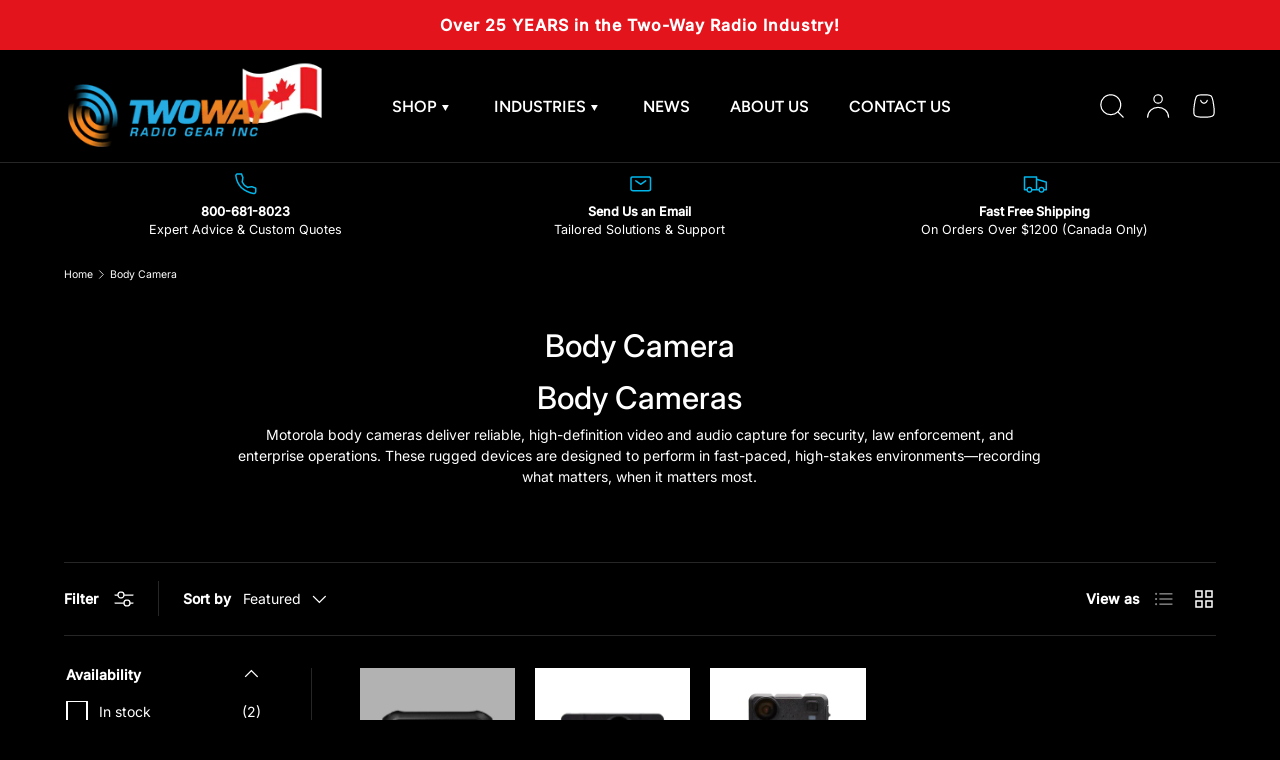

--- FILE ---
content_type: text/html; charset=utf-8
request_url: https://twowayradiogear.ca/collections/body-camera
body_size: 54585
content:
<!doctype html>
<html class="no-js" lang="en" dir="ltr">
<head><meta charset="utf-8">
<meta name="viewport" content="width=device-width,initial-scale=1">
<title>Body Camera</title><link rel="canonical" href="https://twowayradiogear.ca/collections/body-camera"><meta name="description" content="Body Cameras Motorola body cameras deliver reliable, high-definition video and audio capture for security, law enforcement, and enterprise operations. These rugged devices are designed to perform in fast-paced, high-stakes environments—recording what matters, when it matters most."><meta property="og:site_name" content="Two Way Radio Gear, Inc.">
<meta property="og:url" content="https://twowayradiogear.ca/collections/body-camera">
<meta property="og:title" content="Body Camera">
<meta property="og:type" content="product.group">
<meta property="og:description" content="Body Cameras Motorola body cameras deliver reliable, high-definition video and audio capture for security, law enforcement, and enterprise operations. These rugged devices are designed to perform in fast-paced, high-stakes environments—recording what matters, when it matters most."><meta property="og:image" content="http://twowayradiogear.ca/cdn/shop/files/Canada_-_TWRG.png?crop=center&height=1200&v=1757440789&width=1200">
  <meta property="og:image:secure_url" content="https://twowayradiogear.ca/cdn/shop/files/Canada_-_TWRG.png?crop=center&height=1200&v=1757440789&width=1200">
  <meta property="og:image:width" content="511">
  <meta property="og:image:height" content="181"><meta name="twitter:site" content="@https://x.com/twowayradiogear"><meta name="twitter:card" content="summary_large_image">
<meta name="twitter:title" content="Body Camera">
<meta name="twitter:description" content="Body Cameras Motorola body cameras deliver reliable, high-definition video and audio capture for security, law enforcement, and enterprise operations. These rugged devices are designed to perform in fast-paced, high-stakes environments—recording what matters, when it matters most.">
<link rel="preload" href="//twowayradiogear.ca/cdn/shop/t/9/assets/main.css?v=161428031146963277031752633384" as="style">
  <link rel="preload" href="//twowayradiogear.ca/cdn/shop/t/9/assets/custom.css?v=143337677119504321501752633384" as="style">

  <!-- Google tag (gtag.js) -->
  <script async src="https://www.googletagmanager.com/gtag/js?id=G-1QK0K7S534"></script>
  <!-- Google tag (gtag.js) -->
  <script async src="https://www.googletagmanager.com/gtag/js?id=AW-833352852"></script>
  <!-- Google tag (gtag.js) -->
  <script async src="https://www.googletagmanager.com/gtag/js?id=G-X3WKKJ7MEC"></script>
  <script>
    window.dataLayer = window.dataLayer || [];
    function gtag(){dataLayer.push(arguments);}
    gtag('js', new Date());
  
    gtag('config', 'G-1QK0K7S534');
    gtag('config', 'AW-833352852');
    gtag('config', 'G-X3WKKJ7MEC');
  </script>

  <link rel="stylesheet" href="https://obscure-escarpment-2240.herokuapp.com/stylesheets/bcpo-front.css">
  <script>var bcpo_product=null;  var bcpo_settings={"shop_currency":"CAD","money_format2":"${{amount}} CAD","money_format_without_currency":"${{amount}}"};var inventory_quantity = [];if(bcpo_product) { for (var i = 0; i < bcpo_product.variants.length; i += 1) { bcpo_product.variants[i].inventory_quantity = inventory_quantity[i]; }}window.bcpo = window.bcpo || {}; bcpo.cart = {"note":null,"attributes":{},"original_total_price":0,"total_price":0,"total_discount":0,"total_weight":0.0,"item_count":0,"items":[],"requires_shipping":false,"currency":"CAD","items_subtotal_price":0,"cart_level_discount_applications":[],"checkout_charge_amount":0}; bcpo.ogFormData = FormData;</script>

<script type="text/javascript">
    (function(c,l,a,r,i,t,y){
        c[a]=c[a]||function(){(c[a].q=c[a].q||[]).push(arguments)};
        t=l.createElement(r);t.async=1;t.src="https://www.clarity.ms/tag/"+i;
        y=l.getElementsByTagName(r)[0];y.parentNode.insertBefore(t,y);
    })(window, document, "clarity", "script", "pno00n9xlf");
</script><style data-shopify>
@font-face {
  font-family: Inter;
  font-weight: 400;
  font-style: normal;
  font-display: swap;
  src: url("//twowayradiogear.ca/cdn/fonts/inter/inter_n4.b2a3f24c19b4de56e8871f609e73ca7f6d2e2bb9.woff2") format("woff2"),
       url("//twowayradiogear.ca/cdn/fonts/inter/inter_n4.af8052d517e0c9ffac7b814872cecc27ae1fa132.woff") format("woff");
}
@font-face {
  font-family: Inter;
  font-weight: 500;
  font-style: normal;
  font-display: swap;
  src: url("//twowayradiogear.ca/cdn/fonts/inter/inter_n5.d7101d5e168594dd06f56f290dd759fba5431d97.woff2") format("woff2"),
       url("//twowayradiogear.ca/cdn/fonts/inter/inter_n5.5332a76bbd27da00474c136abb1ca3cbbf259068.woff") format("woff");
}
@font-face {
  font-family: Inter;
  font-weight: 400;
  font-style: italic;
  font-display: swap;
  src: url("//twowayradiogear.ca/cdn/fonts/inter/inter_i4.feae1981dda792ab80d117249d9c7e0f1017e5b3.woff2") format("woff2"),
       url("//twowayradiogear.ca/cdn/fonts/inter/inter_i4.62773b7113d5e5f02c71486623cf828884c85c6e.woff") format("woff");
}
@font-face {
  font-family: Inter;
  font-weight: 500;
  font-style: italic;
  font-display: swap;
  src: url("//twowayradiogear.ca/cdn/fonts/inter/inter_i5.4474f48e6ab2b1e01aa2b6d942dd27fa24f2d99f.woff2") format("woff2"),
       url("//twowayradiogear.ca/cdn/fonts/inter/inter_i5.493dbd6ee8e49f4ad722ebb68d92f201af2c2f56.woff") format("woff");
}
@font-face {
  font-family: Inter;
  font-weight: 500;
  font-style: normal;
  font-display: swap;
  src: url("//twowayradiogear.ca/cdn/fonts/inter/inter_n5.d7101d5e168594dd06f56f290dd759fba5431d97.woff2") format("woff2"),
       url("//twowayradiogear.ca/cdn/fonts/inter/inter_n5.5332a76bbd27da00474c136abb1ca3cbbf259068.woff") format("woff");
}
@font-face {
  font-family: Figtree;
  font-weight: 600;
  font-style: normal;
  font-display: swap;
  src: url("//twowayradiogear.ca/cdn/fonts/figtree/figtree_n6.9d1ea52bb49a0a86cfd1b0383d00f83d3fcc14de.woff2") format("woff2"),
       url("//twowayradiogear.ca/cdn/fonts/figtree/figtree_n6.f0fcdea525a0e47b2ae4ab645832a8e8a96d31d3.woff") format("woff");
}
:root {
      --bg-color: 0 0 0 / 1.0;
      --bg-color-og: 0 0 0 / 1.0;
      --heading-color: 255 255 255;
      --text-color: 255 255 255;
      --text-color-og: 255 255 255;
      --scrollbar-color: 255 255 255;
      --link-color: 255 255 255;
      --link-color-p: 0 183 235;
      --link-color-og: 255 255 255;
      --star-color: 232 129 35;
      --sale-price-color: 255 255 255;--swatch-border-color-default: 51 51 51;
        --swatch-border-color-active: 128 128 128;
        --swatch-card-size: 24px;
        --swatch-variant-picker-size: 24px;--color-scheme-1-bg: 0 0 0 / 1.0;
      --color-scheme-1-grad: ;
      --color-scheme-1-heading: 255 255 255;
      --color-scheme-1-text: 255 255 255;
      --color-scheme-1-btn-bg: 232 129 35;
      --color-scheme-1-btn-text: 255 255 255;
      --color-scheme-1-btn-bg-hover: 236 156 82;--color-scheme-2-bg: 198 32 32 / 1.0;
      --color-scheme-2-grad: linear-gradient(24deg, rgba(170, 24, 44, 1) 15%, rgba(198, 32, 32, 1) 84%);
      --color-scheme-2-heading: 250 244 216;
      --color-scheme-2-text: 250 244 216;
      --color-scheme-2-btn-bg: 255 255 255;
      --color-scheme-2-btn-text: 51 51 51;
      --color-scheme-2-btn-bg-hover: 232 232 232;--color-scheme-3-bg: 109 174 30 / 1.0;
      --color-scheme-3-grad: linear-gradient(22deg, rgba(92, 159, 10, 1) 16%, rgba(109, 174, 30, 1) 84%);
      --color-scheme-3-heading: 255 255 255;
      --color-scheme-3-text: 255 255 255;
      --color-scheme-3-btn-bg: 252 202 44;
      --color-scheme-3-btn-text: 51 51 51;
      --color-scheme-3-btn-bg-hover: 224 184 58;

      --drawer-bg-color: 255 255 255 / 1.0;
      --drawer-text-color: 51 51 51;

      --panel-bg-color: 242 244 243 / 1.0;
      --panel-heading-color: 51 51 51;
      --panel-text-color: 51 51 51;

      --in-stock-text-color: 13 137 62;
      --low-stock-text-color: 210 134 26;
      --very-low-stock-text-color: 170 24 44;
      --no-stock-text-color: 83 86 90;
      --no-stock-backordered-text-color: 83 86 90;

      --error-bg-color: 244 216 220;
      --error-text-color: 170 24 44;
      --success-bg-color: 109 174 30;
      --success-text-color: 255 255 255;
      --info-bg-color: 242 244 243;
      --info-text-color: 51 51 51;

      --heading-font-family: Inter, sans-serif;
      --heading-font-style: normal;
      --heading-font-weight: 500;
      --heading-scale-start: 2;
      --heading-letter-spacing: 0.0em;

      --navigation-font-family: Figtree, sans-serif;
      --navigation-font-style: normal;
      --navigation-font-weight: 600;
      --navigation-letter-spacing: 0.0em;--heading-text-transform: none;
--subheading-text-transform: none;
      --body-font-family: Inter, sans-serif;
      --body-font-style: normal;
      --body-font-weight: 400;
      --body-font-size: 14;
      --body-font-size-px: 17px;
      --body-letter-spacing: 0.0em;

      --section-gap: 32;
      --heading-gap: calc(8 * var(--space-unit));--heading-gap: calc(6 * var(--space-unit));--grid-column-gap: 20px;
      --product-card-gap: 20px;--btn-bg-color: 232 129 35;
      --btn-bg-hover-color: 236 156 82;
      --btn-text-color: 255 255 255;
      --btn-bg-color-og: 232 129 35;
      --btn-text-color-og: 255 255 255;
      --btn-alt-bg-color: 255 255 255;
      --btn-alt-bg-alpha: 1.0;
      --btn-alt-text-color: 232 129 35;
      --btn-border-width: 2px;
      --btn-padding-y: 12px;
      --btn-text-size: 0.92em;

      

      --btn-lg-border-radius: 50%;
      --btn-icon-border-radius: 50%;
      --input-with-btn-inner-radius: var(--btn-border-radius);

      --input-bg-color: 0 0 0 / 1.0;
      --input-text-color: 255 255 255;
      --input-border-width: 2px;
      --input-border-radius: 0px;
      --textarea-border-radius: 0px;--input-bg-color-diff-3: #080808;
      --input-bg-color-diff-6: #0f0f0f;

      --modal-border-radius: 0px;
      --modal-overlay-color: 0 0 0;
      --modal-overlay-opacity: 0.4;
      --drawer-border-radius: 0px;
      --overlay-border-radius: 8px;--custom-label-bg-color: 252 202 44;
      --custom-label-text-color: 51 51 51;--new-label-bg-color: 26 102 210;
      --new-label-text-color: 255 255 255;--preorder-label-bg-color: 170 225 62;
      --preorder-label-text-color: 51 51 51;

      --page-width: 1740px;
      --gutter-sm: 20px;
      --gutter-md: 48px;
      --gutter-lg: 64px;

      --payment-terms-bg-color: #000000;

      --coll-card-bg-color: #fafafa;
      --coll-card-border-color: rgba(0,0,0,0);

      --card-bg-color: 255 255 255;
      --card-text-color: 51 51 51;
      --card-border-color: #00B7EB;
        
          --aos-animate-duration: 1.1s;
        

        
          --aos-min-width: 0;
        
      

      --reading-width: 85em;
        --cart-savings-color: 198 32 32
      
    }@media (max-width: 769px) {
      :root {
        --reading-width: 36em;
      }
    }
  </style><link rel="stylesheet" href="//twowayradiogear.ca/cdn/shop/t/9/assets/main.css?v=161428031146963277031752633384">
  <link rel="stylesheet" href="//twowayradiogear.ca/cdn/shop/t/9/assets/custom.css?v=143337677119504321501752633384">
  <script src="//twowayradiogear.ca/cdn/shop/t/9/assets/main.js?v=103833785268774498691752633384" defer="defer"></script><link rel="preload" href="//twowayradiogear.ca/cdn/fonts/inter/inter_n4.b2a3f24c19b4de56e8871f609e73ca7f6d2e2bb9.woff2" as="font" type="font/woff2" crossorigin fetchpriority="high"><link rel="preload" href="//twowayradiogear.ca/cdn/fonts/inter/inter_n5.d7101d5e168594dd06f56f290dd759fba5431d97.woff2" as="font" type="font/woff2" crossorigin fetchpriority="high"><script>window.performance && window.performance.mark && window.performance.mark('shopify.content_for_header.start');</script><meta id="shopify-digital-wallet" name="shopify-digital-wallet" content="/60877603063/digital_wallets/dialog">
<meta name="shopify-checkout-api-token" content="8589041d9916d2a728a660121201bb09">
<link rel="alternate" type="application/atom+xml" title="Feed" href="/collections/body-camera.atom" />
<link rel="alternate" type="application/json+oembed" href="https://twowayradiogear.ca/collections/body-camera.oembed">
<script async="async" src="/checkouts/internal/preloads.js?locale=en-CA"></script>
<link rel="preconnect" href="https://shop.app" crossorigin="anonymous">
<script async="async" src="https://shop.app/checkouts/internal/preloads.js?locale=en-CA&shop_id=60877603063" crossorigin="anonymous"></script>
<script id="apple-pay-shop-capabilities" type="application/json">{"shopId":60877603063,"countryCode":"CA","currencyCode":"CAD","merchantCapabilities":["supports3DS"],"merchantId":"gid:\/\/shopify\/Shop\/60877603063","merchantName":"Two Way Radio Gear, Inc.","requiredBillingContactFields":["postalAddress","email","phone"],"requiredShippingContactFields":["postalAddress","email","phone"],"shippingType":"shipping","supportedNetworks":["visa","masterCard","amex","discover","interac","jcb"],"total":{"type":"pending","label":"Two Way Radio Gear, Inc.","amount":"1.00"},"shopifyPaymentsEnabled":true,"supportsSubscriptions":true}</script>
<script id="shopify-features" type="application/json">{"accessToken":"8589041d9916d2a728a660121201bb09","betas":["rich-media-storefront-analytics"],"domain":"twowayradiogear.ca","predictiveSearch":true,"shopId":60877603063,"locale":"en"}</script>
<script>var Shopify = Shopify || {};
Shopify.shop = "twowayradiogearcanada.myshopify.com";
Shopify.locale = "en";
Shopify.currency = {"active":"CAD","rate":"1.0"};
Shopify.country = "CA";
Shopify.theme = {"name":"[dev] live-canopy","id":170432659703,"schema_name":"Canopy","schema_version":"6.2.1","theme_store_id":null,"role":"main"};
Shopify.theme.handle = "null";
Shopify.theme.style = {"id":null,"handle":null};
Shopify.cdnHost = "twowayradiogear.ca/cdn";
Shopify.routes = Shopify.routes || {};
Shopify.routes.root = "/";</script>
<script type="module">!function(o){(o.Shopify=o.Shopify||{}).modules=!0}(window);</script>
<script>!function(o){function n(){var o=[];function n(){o.push(Array.prototype.slice.apply(arguments))}return n.q=o,n}var t=o.Shopify=o.Shopify||{};t.loadFeatures=n(),t.autoloadFeatures=n()}(window);</script>
<script>
  window.ShopifyPay = window.ShopifyPay || {};
  window.ShopifyPay.apiHost = "shop.app\/pay";
  window.ShopifyPay.redirectState = null;
</script>
<script id="shop-js-analytics" type="application/json">{"pageType":"collection"}</script>
<script defer="defer" async type="module" src="//twowayradiogear.ca/cdn/shopifycloud/shop-js/modules/v2/client.init-shop-cart-sync_BT-GjEfc.en.esm.js"></script>
<script defer="defer" async type="module" src="//twowayradiogear.ca/cdn/shopifycloud/shop-js/modules/v2/chunk.common_D58fp_Oc.esm.js"></script>
<script defer="defer" async type="module" src="//twowayradiogear.ca/cdn/shopifycloud/shop-js/modules/v2/chunk.modal_xMitdFEc.esm.js"></script>
<script type="module">
  await import("//twowayradiogear.ca/cdn/shopifycloud/shop-js/modules/v2/client.init-shop-cart-sync_BT-GjEfc.en.esm.js");
await import("//twowayradiogear.ca/cdn/shopifycloud/shop-js/modules/v2/chunk.common_D58fp_Oc.esm.js");
await import("//twowayradiogear.ca/cdn/shopifycloud/shop-js/modules/v2/chunk.modal_xMitdFEc.esm.js");

  window.Shopify.SignInWithShop?.initShopCartSync?.({"fedCMEnabled":true,"windoidEnabled":true});

</script>
<script>
  window.Shopify = window.Shopify || {};
  if (!window.Shopify.featureAssets) window.Shopify.featureAssets = {};
  window.Shopify.featureAssets['shop-js'] = {"shop-cart-sync":["modules/v2/client.shop-cart-sync_DZOKe7Ll.en.esm.js","modules/v2/chunk.common_D58fp_Oc.esm.js","modules/v2/chunk.modal_xMitdFEc.esm.js"],"init-fed-cm":["modules/v2/client.init-fed-cm_B6oLuCjv.en.esm.js","modules/v2/chunk.common_D58fp_Oc.esm.js","modules/v2/chunk.modal_xMitdFEc.esm.js"],"shop-cash-offers":["modules/v2/client.shop-cash-offers_D2sdYoxE.en.esm.js","modules/v2/chunk.common_D58fp_Oc.esm.js","modules/v2/chunk.modal_xMitdFEc.esm.js"],"shop-login-button":["modules/v2/client.shop-login-button_QeVjl5Y3.en.esm.js","modules/v2/chunk.common_D58fp_Oc.esm.js","modules/v2/chunk.modal_xMitdFEc.esm.js"],"pay-button":["modules/v2/client.pay-button_DXTOsIq6.en.esm.js","modules/v2/chunk.common_D58fp_Oc.esm.js","modules/v2/chunk.modal_xMitdFEc.esm.js"],"shop-button":["modules/v2/client.shop-button_DQZHx9pm.en.esm.js","modules/v2/chunk.common_D58fp_Oc.esm.js","modules/v2/chunk.modal_xMitdFEc.esm.js"],"avatar":["modules/v2/client.avatar_BTnouDA3.en.esm.js"],"init-windoid":["modules/v2/client.init-windoid_CR1B-cfM.en.esm.js","modules/v2/chunk.common_D58fp_Oc.esm.js","modules/v2/chunk.modal_xMitdFEc.esm.js"],"init-shop-for-new-customer-accounts":["modules/v2/client.init-shop-for-new-customer-accounts_C_vY_xzh.en.esm.js","modules/v2/client.shop-login-button_QeVjl5Y3.en.esm.js","modules/v2/chunk.common_D58fp_Oc.esm.js","modules/v2/chunk.modal_xMitdFEc.esm.js"],"init-shop-email-lookup-coordinator":["modules/v2/client.init-shop-email-lookup-coordinator_BI7n9ZSv.en.esm.js","modules/v2/chunk.common_D58fp_Oc.esm.js","modules/v2/chunk.modal_xMitdFEc.esm.js"],"init-shop-cart-sync":["modules/v2/client.init-shop-cart-sync_BT-GjEfc.en.esm.js","modules/v2/chunk.common_D58fp_Oc.esm.js","modules/v2/chunk.modal_xMitdFEc.esm.js"],"shop-toast-manager":["modules/v2/client.shop-toast-manager_DiYdP3xc.en.esm.js","modules/v2/chunk.common_D58fp_Oc.esm.js","modules/v2/chunk.modal_xMitdFEc.esm.js"],"init-customer-accounts":["modules/v2/client.init-customer-accounts_D9ZNqS-Q.en.esm.js","modules/v2/client.shop-login-button_QeVjl5Y3.en.esm.js","modules/v2/chunk.common_D58fp_Oc.esm.js","modules/v2/chunk.modal_xMitdFEc.esm.js"],"init-customer-accounts-sign-up":["modules/v2/client.init-customer-accounts-sign-up_iGw4briv.en.esm.js","modules/v2/client.shop-login-button_QeVjl5Y3.en.esm.js","modules/v2/chunk.common_D58fp_Oc.esm.js","modules/v2/chunk.modal_xMitdFEc.esm.js"],"shop-follow-button":["modules/v2/client.shop-follow-button_CqMgW2wH.en.esm.js","modules/v2/chunk.common_D58fp_Oc.esm.js","modules/v2/chunk.modal_xMitdFEc.esm.js"],"checkout-modal":["modules/v2/client.checkout-modal_xHeaAweL.en.esm.js","modules/v2/chunk.common_D58fp_Oc.esm.js","modules/v2/chunk.modal_xMitdFEc.esm.js"],"shop-login":["modules/v2/client.shop-login_D91U-Q7h.en.esm.js","modules/v2/chunk.common_D58fp_Oc.esm.js","modules/v2/chunk.modal_xMitdFEc.esm.js"],"lead-capture":["modules/v2/client.lead-capture_BJmE1dJe.en.esm.js","modules/v2/chunk.common_D58fp_Oc.esm.js","modules/v2/chunk.modal_xMitdFEc.esm.js"],"payment-terms":["modules/v2/client.payment-terms_Ci9AEqFq.en.esm.js","modules/v2/chunk.common_D58fp_Oc.esm.js","modules/v2/chunk.modal_xMitdFEc.esm.js"]};
</script>
<script>(function() {
  var isLoaded = false;
  function asyncLoad() {
    if (isLoaded) return;
    isLoaded = true;
    var urls = ["https:\/\/ecommplugins-scripts.trustpilot.com\/v2.1\/js\/header.min.js?settings=eyJrZXkiOiJBS2M0YWhUTW9xYTR2U0NNIiwicyI6Im5vbmUifQ==\u0026shop=twowayradiogearcanada.myshopify.com","https:\/\/ecommplugins-trustboxsettings.trustpilot.com\/twowayradiogearcanada.myshopify.com.js?settings=1637780445133\u0026shop=twowayradiogearcanada.myshopify.com","https:\/\/widget.trustpilot.com\/bootstrap\/v5\/tp.widget.sync.bootstrap.min.js?shop=twowayradiogearcanada.myshopify.com","\/\/cdn.shopify.com\/proxy\/5127071738d2915b9e2bfa8aa44999a091481968ddb2ae4116a9bebae3514dbc\/obscure-escarpment-2240.herokuapp.com\/js\/best_custom_product_options.js?shop=twowayradiogearcanada.myshopify.com\u0026sp-cache-control=cHVibGljLCBtYXgtYWdlPTkwMA","https:\/\/d23dclunsivw3h.cloudfront.net\/redirect-app.js?shop=twowayradiogearcanada.myshopify.com","\/\/cdn.shopify.com\/proxy\/41f6df592f522c56f869571942c336bd79a7f564f03674cdb91b7ca6a747923f\/agile-retreat-26474.herokuapp.com\/scripttag\/script_tag?shop=twowayradiogearcanada.myshopify.com\u0026sp-cache-control=cHVibGljLCBtYXgtYWdlPTkwMA","https:\/\/chimpstatic.com\/mcjs-connected\/js\/users\/a12c973b8b732047a1c9c5301\/98a5c021848e58d5c2bd66859.js?shop=twowayradiogearcanada.myshopify.com"];
    for (var i = 0; i < urls.length; i++) {
      var s = document.createElement('script');
      s.type = 'text/javascript';
      s.async = true;
      s.src = urls[i];
      var x = document.getElementsByTagName('script')[0];
      x.parentNode.insertBefore(s, x);
    }
  };
  if(window.attachEvent) {
    window.attachEvent('onload', asyncLoad);
  } else {
    window.addEventListener('load', asyncLoad, false);
  }
})();</script>
<script id="__st">var __st={"a":60877603063,"offset":-28800,"reqid":"8fe32898-9702-4533-a6ed-cf69024209a4-1769491167","pageurl":"twowayradiogear.ca\/collections\/body-camera","u":"a109109b581d","p":"collection","rtyp":"collection","rid":367160819959};</script>
<script>window.ShopifyPaypalV4VisibilityTracking = true;</script>
<script id="captcha-bootstrap">!function(){'use strict';const t='contact',e='account',n='new_comment',o=[[t,t],['blogs',n],['comments',n],[t,'customer']],c=[[e,'customer_login'],[e,'guest_login'],[e,'recover_customer_password'],[e,'create_customer']],r=t=>t.map((([t,e])=>`form[action*='/${t}']:not([data-nocaptcha='true']) input[name='form_type'][value='${e}']`)).join(','),a=t=>()=>t?[...document.querySelectorAll(t)].map((t=>t.form)):[];function s(){const t=[...o],e=r(t);return a(e)}const i='password',u='form_key',d=['recaptcha-v3-token','g-recaptcha-response','h-captcha-response',i],f=()=>{try{return window.sessionStorage}catch{return}},m='__shopify_v',_=t=>t.elements[u];function p(t,e,n=!1){try{const o=window.sessionStorage,c=JSON.parse(o.getItem(e)),{data:r}=function(t){const{data:e,action:n}=t;return t[m]||n?{data:e,action:n}:{data:t,action:n}}(c);for(const[e,n]of Object.entries(r))t.elements[e]&&(t.elements[e].value=n);n&&o.removeItem(e)}catch(o){console.error('form repopulation failed',{error:o})}}const l='form_type',E='cptcha';function T(t){t.dataset[E]=!0}const w=window,h=w.document,L='Shopify',v='ce_forms',y='captcha';let A=!1;((t,e)=>{const n=(g='f06e6c50-85a8-45c8-87d0-21a2b65856fe',I='https://cdn.shopify.com/shopifycloud/storefront-forms-hcaptcha/ce_storefront_forms_captcha_hcaptcha.v1.5.2.iife.js',D={infoText:'Protected by hCaptcha',privacyText:'Privacy',termsText:'Terms'},(t,e,n)=>{const o=w[L][v],c=o.bindForm;if(c)return c(t,g,e,D).then(n);var r;o.q.push([[t,g,e,D],n]),r=I,A||(h.body.append(Object.assign(h.createElement('script'),{id:'captcha-provider',async:!0,src:r})),A=!0)});var g,I,D;w[L]=w[L]||{},w[L][v]=w[L][v]||{},w[L][v].q=[],w[L][y]=w[L][y]||{},w[L][y].protect=function(t,e){n(t,void 0,e),T(t)},Object.freeze(w[L][y]),function(t,e,n,w,h,L){const[v,y,A,g]=function(t,e,n){const i=e?o:[],u=t?c:[],d=[...i,...u],f=r(d),m=r(i),_=r(d.filter((([t,e])=>n.includes(e))));return[a(f),a(m),a(_),s()]}(w,h,L),I=t=>{const e=t.target;return e instanceof HTMLFormElement?e:e&&e.form},D=t=>v().includes(t);t.addEventListener('submit',(t=>{const e=I(t);if(!e)return;const n=D(e)&&!e.dataset.hcaptchaBound&&!e.dataset.recaptchaBound,o=_(e),c=g().includes(e)&&(!o||!o.value);(n||c)&&t.preventDefault(),c&&!n&&(function(t){try{if(!f())return;!function(t){const e=f();if(!e)return;const n=_(t);if(!n)return;const o=n.value;o&&e.removeItem(o)}(t);const e=Array.from(Array(32),(()=>Math.random().toString(36)[2])).join('');!function(t,e){_(t)||t.append(Object.assign(document.createElement('input'),{type:'hidden',name:u})),t.elements[u].value=e}(t,e),function(t,e){const n=f();if(!n)return;const o=[...t.querySelectorAll(`input[type='${i}']`)].map((({name:t})=>t)),c=[...d,...o],r={};for(const[a,s]of new FormData(t).entries())c.includes(a)||(r[a]=s);n.setItem(e,JSON.stringify({[m]:1,action:t.action,data:r}))}(t,e)}catch(e){console.error('failed to persist form',e)}}(e),e.submit())}));const S=(t,e)=>{t&&!t.dataset[E]&&(n(t,e.some((e=>e===t))),T(t))};for(const o of['focusin','change'])t.addEventListener(o,(t=>{const e=I(t);D(e)&&S(e,y())}));const B=e.get('form_key'),M=e.get(l),P=B&&M;t.addEventListener('DOMContentLoaded',(()=>{const t=y();if(P)for(const e of t)e.elements[l].value===M&&p(e,B);[...new Set([...A(),...v().filter((t=>'true'===t.dataset.shopifyCaptcha))])].forEach((e=>S(e,t)))}))}(h,new URLSearchParams(w.location.search),n,t,e,['guest_login'])})(!0,!0)}();</script>
<script integrity="sha256-4kQ18oKyAcykRKYeNunJcIwy7WH5gtpwJnB7kiuLZ1E=" data-source-attribution="shopify.loadfeatures" defer="defer" src="//twowayradiogear.ca/cdn/shopifycloud/storefront/assets/storefront/load_feature-a0a9edcb.js" crossorigin="anonymous"></script>
<script crossorigin="anonymous" defer="defer" src="//twowayradiogear.ca/cdn/shopifycloud/storefront/assets/shopify_pay/storefront-65b4c6d7.js?v=20250812"></script>
<script data-source-attribution="shopify.dynamic_checkout.dynamic.init">var Shopify=Shopify||{};Shopify.PaymentButton=Shopify.PaymentButton||{isStorefrontPortableWallets:!0,init:function(){window.Shopify.PaymentButton.init=function(){};var t=document.createElement("script");t.src="https://twowayradiogear.ca/cdn/shopifycloud/portable-wallets/latest/portable-wallets.en.js",t.type="module",document.head.appendChild(t)}};
</script>
<script data-source-attribution="shopify.dynamic_checkout.buyer_consent">
  function portableWalletsHideBuyerConsent(e){var t=document.getElementById("shopify-buyer-consent"),n=document.getElementById("shopify-subscription-policy-button");t&&n&&(t.classList.add("hidden"),t.setAttribute("aria-hidden","true"),n.removeEventListener("click",e))}function portableWalletsShowBuyerConsent(e){var t=document.getElementById("shopify-buyer-consent"),n=document.getElementById("shopify-subscription-policy-button");t&&n&&(t.classList.remove("hidden"),t.removeAttribute("aria-hidden"),n.addEventListener("click",e))}window.Shopify?.PaymentButton&&(window.Shopify.PaymentButton.hideBuyerConsent=portableWalletsHideBuyerConsent,window.Shopify.PaymentButton.showBuyerConsent=portableWalletsShowBuyerConsent);
</script>
<script data-source-attribution="shopify.dynamic_checkout.cart.bootstrap">document.addEventListener("DOMContentLoaded",(function(){function t(){return document.querySelector("shopify-accelerated-checkout-cart, shopify-accelerated-checkout")}if(t())Shopify.PaymentButton.init();else{new MutationObserver((function(e,n){t()&&(Shopify.PaymentButton.init(),n.disconnect())})).observe(document.body,{childList:!0,subtree:!0})}}));
</script>
<link id="shopify-accelerated-checkout-styles" rel="stylesheet" media="screen" href="https://twowayradiogear.ca/cdn/shopifycloud/portable-wallets/latest/accelerated-checkout-backwards-compat.css" crossorigin="anonymous">
<style id="shopify-accelerated-checkout-cart">
        #shopify-buyer-consent {
  margin-top: 1em;
  display: inline-block;
  width: 100%;
}

#shopify-buyer-consent.hidden {
  display: none;
}

#shopify-subscription-policy-button {
  background: none;
  border: none;
  padding: 0;
  text-decoration: underline;
  font-size: inherit;
  cursor: pointer;
}

#shopify-subscription-policy-button::before {
  box-shadow: none;
}

      </style>
<script id="sections-script" data-sections="header,footer" defer="defer" src="//twowayradiogear.ca/cdn/shop/t/9/compiled_assets/scripts.js?v=422"></script>
<script>window.performance && window.performance.mark && window.performance.mark('shopify.content_for_header.end');</script>

    <script src="//twowayradiogear.ca/cdn/shop/t/9/assets/animate-on-scroll.js?v=15249566486942820451752633383" defer="defer"></script>
    <link rel="stylesheet" href="//twowayradiogear.ca/cdn/shop/t/9/assets/animate-on-scroll.css?v=62865576715456057531752633383">
  

  <script>document.documentElement.className = document.documentElement.className.replace('no-js', 'js');</script>
  
  <script src="https://demandforapps.com/external-links/js/add_external.js" data-pid="" name="aod_script"></script> 
  <script src="https://demandforapps.com/mapp/js/aod_map.js"></script><!-- CC Custom Head Start --><!-- CC Custom Head End -->
    <!-- BEGIN MerchantWidget Code -->
    <script id='merchantWidgetScript'
            src="https://www.gstatic.com/shopping/merchant/merchantwidget.js"
            defer>
    </script>
    <script type="text/javascript">
      merchantWidgetScript.addEventListener('load', function () {
        merchantwidget.start({
         position: 'LEFT_BOTTOM'
       });
      });
    </script>
    <!-- END MerchantWidget Code -->
  


<!-- BEGIN app block: shopify://apps/judge-me-reviews/blocks/judgeme_core/61ccd3b1-a9f2-4160-9fe9-4fec8413e5d8 --><!-- Start of Judge.me Core -->






<link rel="dns-prefetch" href="https://cdnwidget.judge.me">
<link rel="dns-prefetch" href="https://cdn.judge.me">
<link rel="dns-prefetch" href="https://cdn1.judge.me">
<link rel="dns-prefetch" href="https://api.judge.me">

<script data-cfasync='false' class='jdgm-settings-script'>window.jdgmSettings={"pagination":5,"disable_web_reviews":false,"badge_no_review_text":"No reviews","badge_n_reviews_text":"{{ n }} review/reviews","hide_badge_preview_if_no_reviews":true,"badge_hide_text":false,"enforce_center_preview_badge":false,"widget_title":"Customer Reviews","widget_open_form_text":"Write a review","widget_close_form_text":"Cancel review","widget_refresh_page_text":"Refresh page","widget_summary_text":"Based on {{ number_of_reviews }} review/reviews","widget_no_review_text":"Be the first to write a review","widget_name_field_text":"Display name","widget_verified_name_field_text":"Verified Name (public)","widget_name_placeholder_text":"Display name","widget_required_field_error_text":"This field is required.","widget_email_field_text":"Email address","widget_verified_email_field_text":"Verified Email (private, can not be edited)","widget_email_placeholder_text":"Your email address","widget_email_field_error_text":"Please enter a valid email address.","widget_rating_field_text":"Rating","widget_review_title_field_text":"Review Title","widget_review_title_placeholder_text":"Give your review a title","widget_review_body_field_text":"Review content","widget_review_body_placeholder_text":"Start writing here...","widget_pictures_field_text":"Picture/Video (optional)","widget_submit_review_text":"Submit Review","widget_submit_verified_review_text":"Submit Verified Review","widget_submit_success_msg_with_auto_publish":"Thank you! Please refresh the page in a few moments to see your review. You can remove or edit your review by logging into \u003ca href='https://judge.me/login' target='_blank' rel='nofollow noopener'\u003eJudge.me\u003c/a\u003e","widget_submit_success_msg_no_auto_publish":"Thank you! Your review will be published as soon as it is approved by the shop admin. You can remove or edit your review by logging into \u003ca href='https://judge.me/login' target='_blank' rel='nofollow noopener'\u003eJudge.me\u003c/a\u003e","widget_show_default_reviews_out_of_total_text":"Showing {{ n_reviews_shown }} out of {{ n_reviews }} reviews.","widget_show_all_link_text":"Show all","widget_show_less_link_text":"Show less","widget_author_said_text":"{{ reviewer_name }} said:","widget_days_text":"{{ n }} days ago","widget_weeks_text":"{{ n }} week/weeks ago","widget_months_text":"{{ n }} month/months ago","widget_years_text":"{{ n }} year/years ago","widget_yesterday_text":"Yesterday","widget_today_text":"Today","widget_replied_text":"\u003e\u003e {{ shop_name }} replied:","widget_read_more_text":"Read more","widget_reviewer_name_as_initial":"","widget_rating_filter_color":"#fbcd0a","widget_rating_filter_see_all_text":"See all reviews","widget_sorting_most_recent_text":"Most Recent","widget_sorting_highest_rating_text":"Highest Rating","widget_sorting_lowest_rating_text":"Lowest Rating","widget_sorting_with_pictures_text":"Only Pictures","widget_sorting_most_helpful_text":"Most Helpful","widget_open_question_form_text":"Ask a question","widget_reviews_subtab_text":"Reviews","widget_questions_subtab_text":"Questions","widget_question_label_text":"Question","widget_answer_label_text":"Answer","widget_question_placeholder_text":"Write your question here","widget_submit_question_text":"Submit Question","widget_question_submit_success_text":"Thank you for your question! We will notify you once it gets answered.","verified_badge_text":"Verified","verified_badge_bg_color":"","verified_badge_text_color":"","verified_badge_placement":"left-of-reviewer-name","widget_review_max_height":"","widget_hide_border":false,"widget_social_share":false,"widget_thumb":false,"widget_review_location_show":false,"widget_location_format":"","all_reviews_include_out_of_store_products":true,"all_reviews_out_of_store_text":"(out of store)","all_reviews_pagination":100,"all_reviews_product_name_prefix_text":"about","enable_review_pictures":true,"enable_question_anwser":false,"widget_theme":"default","review_date_format":"mm/dd/yyyy","default_sort_method":"most-recent","widget_product_reviews_subtab_text":"Product Reviews","widget_shop_reviews_subtab_text":"Shop Reviews","widget_other_products_reviews_text":"Reviews for other products","widget_store_reviews_subtab_text":"Store reviews","widget_no_store_reviews_text":"This store hasn't received any reviews yet","widget_web_restriction_product_reviews_text":"This product hasn't received any reviews yet","widget_no_items_text":"No items found","widget_show_more_text":"Show more","widget_write_a_store_review_text":"Write a Store Review","widget_other_languages_heading":"Reviews in Other Languages","widget_translate_review_text":"Translate review to {{ language }}","widget_translating_review_text":"Translating...","widget_show_original_translation_text":"Show original ({{ language }})","widget_translate_review_failed_text":"Review couldn't be translated.","widget_translate_review_retry_text":"Retry","widget_translate_review_try_again_later_text":"Try again later","show_product_url_for_grouped_product":false,"widget_sorting_pictures_first_text":"Pictures First","show_pictures_on_all_rev_page_mobile":false,"show_pictures_on_all_rev_page_desktop":false,"floating_tab_hide_mobile_install_preference":false,"floating_tab_button_name":"★ Reviews","floating_tab_title":"Let customers speak for us","floating_tab_button_color":"","floating_tab_button_background_color":"","floating_tab_url":"","floating_tab_url_enabled":false,"floating_tab_tab_style":"text","all_reviews_text_badge_text":"Customers rate us {{ shop.metafields.judgeme.all_reviews_rating | round: 1 }}/5 based on {{ shop.metafields.judgeme.all_reviews_count }} reviews.","all_reviews_text_badge_text_branded_style":"{{ shop.metafields.judgeme.all_reviews_rating | round: 1 }} out of 5 stars based on {{ shop.metafields.judgeme.all_reviews_count }} reviews","is_all_reviews_text_badge_a_link":false,"show_stars_for_all_reviews_text_badge":false,"all_reviews_text_badge_url":"","all_reviews_text_style":"branded","all_reviews_text_color_style":"judgeme_brand_color","all_reviews_text_color":"#108474","all_reviews_text_show_jm_brand":false,"featured_carousel_show_header":true,"featured_carousel_title":"Let customers speak for us","testimonials_carousel_title":"Customers are saying","videos_carousel_title":"Real customer stories","cards_carousel_title":"Customers are saying","featured_carousel_count_text":"from {{ n }} reviews","featured_carousel_add_link_to_all_reviews_page":false,"featured_carousel_url":"","featured_carousel_show_images":true,"featured_carousel_autoslide_interval":5,"featured_carousel_arrows_on_the_sides":false,"featured_carousel_height":250,"featured_carousel_width":80,"featured_carousel_image_size":0,"featured_carousel_image_height":250,"featured_carousel_arrow_color":"#eeeeee","verified_count_badge_style":"branded","verified_count_badge_orientation":"horizontal","verified_count_badge_color_style":"judgeme_brand_color","verified_count_badge_color":"#108474","is_verified_count_badge_a_link":false,"verified_count_badge_url":"","verified_count_badge_show_jm_brand":true,"widget_rating_preset_default":5,"widget_first_sub_tab":"product-reviews","widget_show_histogram":true,"widget_histogram_use_custom_color":false,"widget_pagination_use_custom_color":false,"widget_star_use_custom_color":false,"widget_verified_badge_use_custom_color":false,"widget_write_review_use_custom_color":false,"picture_reminder_submit_button":"Upload Pictures","enable_review_videos":false,"mute_video_by_default":false,"widget_sorting_videos_first_text":"Videos First","widget_review_pending_text":"Pending","featured_carousel_items_for_large_screen":3,"social_share_options_order":"Facebook,Twitter","remove_microdata_snippet":true,"disable_json_ld":false,"enable_json_ld_products":false,"preview_badge_show_question_text":false,"preview_badge_no_question_text":"No questions","preview_badge_n_question_text":"{{ number_of_questions }} question/questions","qa_badge_show_icon":false,"qa_badge_position":"same-row","remove_judgeme_branding":true,"widget_add_search_bar":false,"widget_search_bar_placeholder":"Search","widget_sorting_verified_only_text":"Verified only","featured_carousel_theme":"default","featured_carousel_show_rating":true,"featured_carousel_show_title":true,"featured_carousel_show_body":true,"featured_carousel_show_date":false,"featured_carousel_show_reviewer":true,"featured_carousel_show_product":false,"featured_carousel_header_background_color":"#108474","featured_carousel_header_text_color":"#ffffff","featured_carousel_name_product_separator":"reviewed","featured_carousel_full_star_background":"#108474","featured_carousel_empty_star_background":"#dadada","featured_carousel_vertical_theme_background":"#f9fafb","featured_carousel_verified_badge_enable":true,"featured_carousel_verified_badge_color":"#108474","featured_carousel_border_style":"round","featured_carousel_review_line_length_limit":3,"featured_carousel_more_reviews_button_text":"Read more reviews","featured_carousel_view_product_button_text":"View product","all_reviews_page_load_reviews_on":"scroll","all_reviews_page_load_more_text":"Load More Reviews","disable_fb_tab_reviews":false,"enable_ajax_cdn_cache":false,"widget_advanced_speed_features":5,"widget_public_name_text":"displayed publicly like","default_reviewer_name":"John Smith","default_reviewer_name_has_non_latin":true,"widget_reviewer_anonymous":"Anonymous","medals_widget_title":"Judge.me Review Medals","medals_widget_background_color":"#f9fafb","medals_widget_position":"footer_all_pages","medals_widget_border_color":"#f9fafb","medals_widget_verified_text_position":"left","medals_widget_use_monochromatic_version":false,"medals_widget_elements_color":"#108474","show_reviewer_avatar":true,"widget_invalid_yt_video_url_error_text":"Not a YouTube video URL","widget_max_length_field_error_text":"Please enter no more than {0} characters.","widget_show_country_flag":false,"widget_show_collected_via_shop_app":true,"widget_verified_by_shop_badge_style":"light","widget_verified_by_shop_text":"Verified by Shop","widget_show_photo_gallery":false,"widget_load_with_code_splitting":true,"widget_ugc_install_preference":false,"widget_ugc_title":"Made by us, Shared by you","widget_ugc_subtitle":"Tag us to see your picture featured in our page","widget_ugc_arrows_color":"#ffffff","widget_ugc_primary_button_text":"Buy Now","widget_ugc_primary_button_background_color":"#108474","widget_ugc_primary_button_text_color":"#ffffff","widget_ugc_primary_button_border_width":"0","widget_ugc_primary_button_border_style":"none","widget_ugc_primary_button_border_color":"#108474","widget_ugc_primary_button_border_radius":"25","widget_ugc_secondary_button_text":"Load More","widget_ugc_secondary_button_background_color":"#ffffff","widget_ugc_secondary_button_text_color":"#108474","widget_ugc_secondary_button_border_width":"2","widget_ugc_secondary_button_border_style":"solid","widget_ugc_secondary_button_border_color":"#108474","widget_ugc_secondary_button_border_radius":"25","widget_ugc_reviews_button_text":"View Reviews","widget_ugc_reviews_button_background_color":"#ffffff","widget_ugc_reviews_button_text_color":"#108474","widget_ugc_reviews_button_border_width":"2","widget_ugc_reviews_button_border_style":"solid","widget_ugc_reviews_button_border_color":"#108474","widget_ugc_reviews_button_border_radius":"25","widget_ugc_reviews_button_link_to":"judgeme-reviews-page","widget_ugc_show_post_date":true,"widget_ugc_max_width":"800","widget_rating_metafield_value_type":true,"widget_primary_color":"#FF3B31","widget_enable_secondary_color":false,"widget_secondary_color":"#edf5f5","widget_summary_average_rating_text":"{{ average_rating }} out of 5","widget_media_grid_title":"Customer photos \u0026 videos","widget_media_grid_see_more_text":"See more","widget_round_style":false,"widget_show_product_medals":true,"widget_verified_by_judgeme_text":"Verified by Judge.me","widget_show_store_medals":true,"widget_verified_by_judgeme_text_in_store_medals":"Verified by Judge.me","widget_media_field_exceed_quantity_message":"Sorry, we can only accept {{ max_media }} for one review.","widget_media_field_exceed_limit_message":"{{ file_name }} is too large, please select a {{ media_type }} less than {{ size_limit }}MB.","widget_review_submitted_text":"Review Submitted!","widget_question_submitted_text":"Question Submitted!","widget_close_form_text_question":"Cancel","widget_write_your_answer_here_text":"Write your answer here","widget_enabled_branded_link":true,"widget_show_collected_by_judgeme":false,"widget_reviewer_name_color":"","widget_write_review_text_color":"","widget_write_review_bg_color":"","widget_collected_by_judgeme_text":"collected by Judge.me","widget_pagination_type":"standard","widget_load_more_text":"Load More","widget_load_more_color":"#108474","widget_full_review_text":"Full Review","widget_read_more_reviews_text":"Read More Reviews","widget_read_questions_text":"Read Questions","widget_questions_and_answers_text":"Questions \u0026 Answers","widget_verified_by_text":"Verified by","widget_verified_text":"Verified","widget_number_of_reviews_text":"{{ number_of_reviews }} reviews","widget_back_button_text":"Back","widget_next_button_text":"Next","widget_custom_forms_filter_button":"Filters","custom_forms_style":"horizontal","widget_show_review_information":false,"how_reviews_are_collected":"How reviews are collected?","widget_show_review_keywords":false,"widget_gdpr_statement":"How we use your data: We'll only contact you about the review you left, and only if necessary. By submitting your review, you agree to Judge.me's \u003ca href='https://judge.me/terms' target='_blank' rel='nofollow noopener'\u003eterms\u003c/a\u003e, \u003ca href='https://judge.me/privacy' target='_blank' rel='nofollow noopener'\u003eprivacy\u003c/a\u003e and \u003ca href='https://judge.me/content-policy' target='_blank' rel='nofollow noopener'\u003econtent\u003c/a\u003e policies.","widget_multilingual_sorting_enabled":false,"widget_translate_review_content_enabled":false,"widget_translate_review_content_method":"manual","popup_widget_review_selection":"automatically_with_pictures","popup_widget_round_border_style":true,"popup_widget_show_title":true,"popup_widget_show_body":true,"popup_widget_show_reviewer":false,"popup_widget_show_product":true,"popup_widget_show_pictures":true,"popup_widget_use_review_picture":true,"popup_widget_show_on_home_page":true,"popup_widget_show_on_product_page":true,"popup_widget_show_on_collection_page":true,"popup_widget_show_on_cart_page":true,"popup_widget_position":"bottom_left","popup_widget_first_review_delay":5,"popup_widget_duration":5,"popup_widget_interval":5,"popup_widget_review_count":5,"popup_widget_hide_on_mobile":true,"review_snippet_widget_round_border_style":true,"review_snippet_widget_card_color":"#FFFFFF","review_snippet_widget_slider_arrows_background_color":"#FFFFFF","review_snippet_widget_slider_arrows_color":"#000000","review_snippet_widget_star_color":"#108474","show_product_variant":false,"all_reviews_product_variant_label_text":"Variant: ","widget_show_verified_branding":false,"widget_ai_summary_title":"Customers say","widget_ai_summary_disclaimer":"AI-powered review summary based on recent customer reviews","widget_show_ai_summary":false,"widget_show_ai_summary_bg":false,"widget_show_review_title_input":true,"redirect_reviewers_invited_via_email":"external_form","request_store_review_after_product_review":false,"request_review_other_products_in_order":false,"review_form_color_scheme":"default","review_form_corner_style":"square","review_form_star_color":{},"review_form_text_color":"#333333","review_form_background_color":"#ffffff","review_form_field_background_color":"#fafafa","review_form_button_color":{},"review_form_button_text_color":"#ffffff","review_form_modal_overlay_color":"#000000","review_content_screen_title_text":"How would you rate this product?","review_content_introduction_text":"We would love it if you would share a bit about your experience.","store_review_form_title_text":"How would you rate this store?","store_review_form_introduction_text":"We would love it if you would share a bit about your experience.","show_review_guidance_text":true,"one_star_review_guidance_text":"Poor","five_star_review_guidance_text":"Great","customer_information_screen_title_text":"About you","customer_information_introduction_text":"Please tell us more about you.","custom_questions_screen_title_text":"Your experience in more detail","custom_questions_introduction_text":"Here are a few questions to help us understand more about your experience.","review_submitted_screen_title_text":"Thanks for your review!","review_submitted_screen_thank_you_text":"We are processing it and it will appear on the store soon.","review_submitted_screen_email_verification_text":"Please confirm your email by clicking the link we just sent you. This helps us keep reviews authentic.","review_submitted_request_store_review_text":"Would you like to share your experience of shopping with us?","review_submitted_review_other_products_text":"Would you like to review these products?","store_review_screen_title_text":"Would you like to share your experience of shopping with us?","store_review_introduction_text":"We value your feedback and use it to improve. Please share any thoughts or suggestions you have.","reviewer_media_screen_title_picture_text":"Share a picture","reviewer_media_introduction_picture_text":"Upload a photo to support your review.","reviewer_media_screen_title_video_text":"Share a video","reviewer_media_introduction_video_text":"Upload a video to support your review.","reviewer_media_screen_title_picture_or_video_text":"Share a picture or video","reviewer_media_introduction_picture_or_video_text":"Upload a photo or video to support your review.","reviewer_media_youtube_url_text":"Paste your Youtube URL here","advanced_settings_next_step_button_text":"Next","advanced_settings_close_review_button_text":"Close","modal_write_review_flow":false,"write_review_flow_required_text":"Required","write_review_flow_privacy_message_text":"We respect your privacy.","write_review_flow_anonymous_text":"Post review as anonymous","write_review_flow_visibility_text":"This won't be visible to other customers.","write_review_flow_multiple_selection_help_text":"Select as many as you like","write_review_flow_single_selection_help_text":"Select one option","write_review_flow_required_field_error_text":"This field is required","write_review_flow_invalid_email_error_text":"Please enter a valid email address","write_review_flow_max_length_error_text":"Max. {{ max_length }} characters.","write_review_flow_media_upload_text":"\u003cb\u003eClick to upload\u003c/b\u003e or drag and drop","write_review_flow_gdpr_statement":"We'll only contact you about your review if necessary. By submitting your review, you agree to our \u003ca href='https://judge.me/terms' target='_blank' rel='nofollow noopener'\u003eterms and conditions\u003c/a\u003e and \u003ca href='https://judge.me/privacy' target='_blank' rel='nofollow noopener'\u003eprivacy policy\u003c/a\u003e.","rating_only_reviews_enabled":false,"show_negative_reviews_help_screen":false,"new_review_flow_help_screen_rating_threshold":3,"negative_review_resolution_screen_title_text":"Tell us more","negative_review_resolution_text":"Your experience matters to us. If there were issues with your purchase, we're here to help. Feel free to reach out to us, we'd love the opportunity to make things right.","negative_review_resolution_button_text":"Contact us","negative_review_resolution_proceed_with_review_text":"Leave a review","negative_review_resolution_subject":"Issue with purchase from {{ shop_name }}.{{ order_name }}","preview_badge_collection_page_install_status":false,"widget_review_custom_css":"","preview_badge_custom_css":"","preview_badge_stars_count":"5-stars","featured_carousel_custom_css":"","floating_tab_custom_css":"","all_reviews_widget_custom_css":"","medals_widget_custom_css":"","verified_badge_custom_css":"","all_reviews_text_custom_css":"","transparency_badges_collected_via_store_invite":false,"transparency_badges_from_another_provider":false,"transparency_badges_collected_from_store_visitor":false,"transparency_badges_collected_by_verified_review_provider":false,"transparency_badges_earned_reward":false,"transparency_badges_collected_via_store_invite_text":"Review collected via store invitation","transparency_badges_from_another_provider_text":"Review collected from another provider","transparency_badges_collected_from_store_visitor_text":"Review collected from a store visitor","transparency_badges_written_in_google_text":"Review written in Google","transparency_badges_written_in_etsy_text":"Review written in Etsy","transparency_badges_written_in_shop_app_text":"Review written in Shop App","transparency_badges_earned_reward_text":"Review earned a reward for future purchase","product_review_widget_per_page":10,"widget_store_review_label_text":"Review about the store","checkout_comment_extension_title_on_product_page":"Customer Comments","checkout_comment_extension_num_latest_comment_show":5,"checkout_comment_extension_format":"name_and_timestamp","checkout_comment_customer_name":"last_initial","checkout_comment_comment_notification":true,"preview_badge_collection_page_install_preference":false,"preview_badge_home_page_install_preference":false,"preview_badge_product_page_install_preference":false,"review_widget_install_preference":"","review_carousel_install_preference":false,"floating_reviews_tab_install_preference":"none","verified_reviews_count_badge_install_preference":false,"all_reviews_text_install_preference":false,"review_widget_best_location":false,"judgeme_medals_install_preference":false,"review_widget_revamp_enabled":false,"review_widget_qna_enabled":false,"review_widget_header_theme":"minimal","review_widget_widget_title_enabled":true,"review_widget_header_text_size":"medium","review_widget_header_text_weight":"regular","review_widget_average_rating_style":"compact","review_widget_bar_chart_enabled":true,"review_widget_bar_chart_type":"numbers","review_widget_bar_chart_style":"standard","review_widget_expanded_media_gallery_enabled":false,"review_widget_reviews_section_theme":"standard","review_widget_image_style":"thumbnails","review_widget_review_image_ratio":"square","review_widget_stars_size":"medium","review_widget_verified_badge":"standard_text","review_widget_review_title_text_size":"medium","review_widget_review_text_size":"medium","review_widget_review_text_length":"medium","review_widget_number_of_columns_desktop":3,"review_widget_carousel_transition_speed":5,"review_widget_custom_questions_answers_display":"always","review_widget_button_text_color":"#FFFFFF","review_widget_text_color":"#000000","review_widget_lighter_text_color":"#7B7B7B","review_widget_corner_styling":"soft","review_widget_review_word_singular":"review","review_widget_review_word_plural":"reviews","review_widget_voting_label":"Helpful?","review_widget_shop_reply_label":"Reply from {{ shop_name }}:","review_widget_filters_title":"Filters","qna_widget_question_word_singular":"Question","qna_widget_question_word_plural":"Questions","qna_widget_answer_reply_label":"Answer from {{ answerer_name }}:","qna_content_screen_title_text":"Ask a question about this product","qna_widget_question_required_field_error_text":"Please enter your question.","qna_widget_flow_gdpr_statement":"We'll only contact you about your question if necessary. By submitting your question, you agree to our \u003ca href='https://judge.me/terms' target='_blank' rel='nofollow noopener'\u003eterms and conditions\u003c/a\u003e and \u003ca href='https://judge.me/privacy' target='_blank' rel='nofollow noopener'\u003eprivacy policy\u003c/a\u003e.","qna_widget_question_submitted_text":"Thanks for your question!","qna_widget_close_form_text_question":"Close","qna_widget_question_submit_success_text":"We’ll notify you by email when your question is answered.","all_reviews_widget_v2025_enabled":false,"all_reviews_widget_v2025_header_theme":"default","all_reviews_widget_v2025_widget_title_enabled":true,"all_reviews_widget_v2025_header_text_size":"medium","all_reviews_widget_v2025_header_text_weight":"regular","all_reviews_widget_v2025_average_rating_style":"compact","all_reviews_widget_v2025_bar_chart_enabled":true,"all_reviews_widget_v2025_bar_chart_type":"numbers","all_reviews_widget_v2025_bar_chart_style":"standard","all_reviews_widget_v2025_expanded_media_gallery_enabled":false,"all_reviews_widget_v2025_show_store_medals":true,"all_reviews_widget_v2025_show_photo_gallery":true,"all_reviews_widget_v2025_show_review_keywords":false,"all_reviews_widget_v2025_show_ai_summary":false,"all_reviews_widget_v2025_show_ai_summary_bg":false,"all_reviews_widget_v2025_add_search_bar":false,"all_reviews_widget_v2025_default_sort_method":"most-recent","all_reviews_widget_v2025_reviews_per_page":10,"all_reviews_widget_v2025_reviews_section_theme":"default","all_reviews_widget_v2025_image_style":"thumbnails","all_reviews_widget_v2025_review_image_ratio":"square","all_reviews_widget_v2025_stars_size":"medium","all_reviews_widget_v2025_verified_badge":"bold_badge","all_reviews_widget_v2025_review_title_text_size":"medium","all_reviews_widget_v2025_review_text_size":"medium","all_reviews_widget_v2025_review_text_length":"medium","all_reviews_widget_v2025_number_of_columns_desktop":3,"all_reviews_widget_v2025_carousel_transition_speed":5,"all_reviews_widget_v2025_custom_questions_answers_display":"always","all_reviews_widget_v2025_show_product_variant":false,"all_reviews_widget_v2025_show_reviewer_avatar":true,"all_reviews_widget_v2025_reviewer_name_as_initial":"","all_reviews_widget_v2025_review_location_show":false,"all_reviews_widget_v2025_location_format":"","all_reviews_widget_v2025_show_country_flag":false,"all_reviews_widget_v2025_verified_by_shop_badge_style":"light","all_reviews_widget_v2025_social_share":false,"all_reviews_widget_v2025_social_share_options_order":"Facebook,Twitter,LinkedIn,Pinterest","all_reviews_widget_v2025_pagination_type":"standard","all_reviews_widget_v2025_button_text_color":"#FFFFFF","all_reviews_widget_v2025_text_color":"#000000","all_reviews_widget_v2025_lighter_text_color":"#7B7B7B","all_reviews_widget_v2025_corner_styling":"soft","all_reviews_widget_v2025_title":"Customer reviews","all_reviews_widget_v2025_ai_summary_title":"Customers say about this store","all_reviews_widget_v2025_no_review_text":"Be the first to write a review","platform":"shopify","branding_url":"https://app.judge.me/reviews","branding_text":"Powered by Judge.me","locale":"en","reply_name":"Two Way Radio Gear, Inc.","widget_version":"3.0","footer":true,"autopublish":true,"review_dates":true,"enable_custom_form":false,"shop_locale":"en","enable_multi_locales_translations":false,"show_review_title_input":true,"review_verification_email_status":"always","can_be_branded":false,"reply_name_text":"Two Way Radio Gear, Inc."};</script> <style class='jdgm-settings-style'>.jdgm-xx{left:0}:root{--jdgm-primary-color: #FF3B31;--jdgm-secondary-color: rgba(255,59,49,0.1);--jdgm-star-color: #FF3B31;--jdgm-write-review-text-color: white;--jdgm-write-review-bg-color: #FF3B31;--jdgm-paginate-color: #FF3B31;--jdgm-border-radius: 0;--jdgm-reviewer-name-color: #FF3B31}.jdgm-histogram__bar-content{background-color:#FF3B31}.jdgm-rev[data-verified-buyer=true] .jdgm-rev__icon.jdgm-rev__icon:after,.jdgm-rev__buyer-badge.jdgm-rev__buyer-badge{color:white;background-color:#FF3B31}.jdgm-review-widget--small .jdgm-gallery.jdgm-gallery .jdgm-gallery__thumbnail-link:nth-child(8) .jdgm-gallery__thumbnail-wrapper.jdgm-gallery__thumbnail-wrapper:before{content:"See more"}@media only screen and (min-width: 768px){.jdgm-gallery.jdgm-gallery .jdgm-gallery__thumbnail-link:nth-child(8) .jdgm-gallery__thumbnail-wrapper.jdgm-gallery__thumbnail-wrapper:before{content:"See more"}}.jdgm-prev-badge[data-average-rating='0.00']{display:none !important}.jdgm-author-all-initials{display:none !important}.jdgm-author-last-initial{display:none !important}.jdgm-rev-widg__title{visibility:hidden}.jdgm-rev-widg__summary-text{visibility:hidden}.jdgm-prev-badge__text{visibility:hidden}.jdgm-rev__prod-link-prefix:before{content:'about'}.jdgm-rev__variant-label:before{content:'Variant: '}.jdgm-rev__out-of-store-text:before{content:'(out of store)'}@media only screen and (min-width: 768px){.jdgm-rev__pics .jdgm-rev_all-rev-page-picture-separator,.jdgm-rev__pics .jdgm-rev__product-picture{display:none}}@media only screen and (max-width: 768px){.jdgm-rev__pics .jdgm-rev_all-rev-page-picture-separator,.jdgm-rev__pics .jdgm-rev__product-picture{display:none}}.jdgm-preview-badge[data-template="product"]{display:none !important}.jdgm-preview-badge[data-template="collection"]{display:none !important}.jdgm-preview-badge[data-template="index"]{display:none !important}.jdgm-review-widget[data-from-snippet="true"]{display:none !important}.jdgm-verified-count-badget[data-from-snippet="true"]{display:none !important}.jdgm-carousel-wrapper[data-from-snippet="true"]{display:none !important}.jdgm-all-reviews-text[data-from-snippet="true"]{display:none !important}.jdgm-medals-section[data-from-snippet="true"]{display:none !important}.jdgm-ugc-media-wrapper[data-from-snippet="true"]{display:none !important}.jdgm-rev__transparency-badge[data-badge-type="review_collected_via_store_invitation"]{display:none !important}.jdgm-rev__transparency-badge[data-badge-type="review_collected_from_another_provider"]{display:none !important}.jdgm-rev__transparency-badge[data-badge-type="review_collected_from_store_visitor"]{display:none !important}.jdgm-rev__transparency-badge[data-badge-type="review_written_in_etsy"]{display:none !important}.jdgm-rev__transparency-badge[data-badge-type="review_written_in_google_business"]{display:none !important}.jdgm-rev__transparency-badge[data-badge-type="review_written_in_shop_app"]{display:none !important}.jdgm-rev__transparency-badge[data-badge-type="review_earned_for_future_purchase"]{display:none !important}.jdgm-review-snippet-widget .jdgm-rev-snippet-widget__cards-container .jdgm-rev-snippet-card{border-radius:8px;background:#fff}.jdgm-review-snippet-widget .jdgm-rev-snippet-widget__cards-container .jdgm-rev-snippet-card__rev-rating .jdgm-star{color:#108474}.jdgm-review-snippet-widget .jdgm-rev-snippet-widget__prev-btn,.jdgm-review-snippet-widget .jdgm-rev-snippet-widget__next-btn{border-radius:50%;background:#fff}.jdgm-review-snippet-widget .jdgm-rev-snippet-widget__prev-btn>svg,.jdgm-review-snippet-widget .jdgm-rev-snippet-widget__next-btn>svg{fill:#000}.jdgm-full-rev-modal.rev-snippet-widget .jm-mfp-container .jm-mfp-content,.jdgm-full-rev-modal.rev-snippet-widget .jm-mfp-container .jdgm-full-rev__icon,.jdgm-full-rev-modal.rev-snippet-widget .jm-mfp-container .jdgm-full-rev__pic-img,.jdgm-full-rev-modal.rev-snippet-widget .jm-mfp-container .jdgm-full-rev__reply{border-radius:8px}.jdgm-full-rev-modal.rev-snippet-widget .jm-mfp-container .jdgm-full-rev[data-verified-buyer="true"] .jdgm-full-rev__icon::after{border-radius:8px}.jdgm-full-rev-modal.rev-snippet-widget .jm-mfp-container .jdgm-full-rev .jdgm-rev__buyer-badge{border-radius:calc( 8px / 2 )}.jdgm-full-rev-modal.rev-snippet-widget .jm-mfp-container .jdgm-full-rev .jdgm-full-rev__replier::before{content:'Two Way Radio Gear, Inc.'}.jdgm-full-rev-modal.rev-snippet-widget .jm-mfp-container .jdgm-full-rev .jdgm-full-rev__product-button{border-radius:calc( 8px * 6 )}
</style> <style class='jdgm-settings-style'></style>

  
  
  
  <style class='jdgm-miracle-styles'>
  @-webkit-keyframes jdgm-spin{0%{-webkit-transform:rotate(0deg);-ms-transform:rotate(0deg);transform:rotate(0deg)}100%{-webkit-transform:rotate(359deg);-ms-transform:rotate(359deg);transform:rotate(359deg)}}@keyframes jdgm-spin{0%{-webkit-transform:rotate(0deg);-ms-transform:rotate(0deg);transform:rotate(0deg)}100%{-webkit-transform:rotate(359deg);-ms-transform:rotate(359deg);transform:rotate(359deg)}}@font-face{font-family:'JudgemeStar';src:url("[data-uri]") format("woff");font-weight:normal;font-style:normal}.jdgm-star{font-family:'JudgemeStar';display:inline !important;text-decoration:none !important;padding:0 4px 0 0 !important;margin:0 !important;font-weight:bold;opacity:1;-webkit-font-smoothing:antialiased;-moz-osx-font-smoothing:grayscale}.jdgm-star:hover{opacity:1}.jdgm-star:last-of-type{padding:0 !important}.jdgm-star.jdgm--on:before{content:"\e000"}.jdgm-star.jdgm--off:before{content:"\e001"}.jdgm-star.jdgm--half:before{content:"\e002"}.jdgm-widget *{margin:0;line-height:1.4;-webkit-box-sizing:border-box;-moz-box-sizing:border-box;box-sizing:border-box;-webkit-overflow-scrolling:touch}.jdgm-hidden{display:none !important;visibility:hidden !important}.jdgm-temp-hidden{display:none}.jdgm-spinner{width:40px;height:40px;margin:auto;border-radius:50%;border-top:2px solid #eee;border-right:2px solid #eee;border-bottom:2px solid #eee;border-left:2px solid #ccc;-webkit-animation:jdgm-spin 0.8s infinite linear;animation:jdgm-spin 0.8s infinite linear}.jdgm-spinner:empty{display:block}.jdgm-prev-badge{display:block !important}

</style>


  
  
   


<script data-cfasync='false' class='jdgm-script'>
!function(e){window.jdgm=window.jdgm||{},jdgm.CDN_HOST="https://cdnwidget.judge.me/",jdgm.CDN_HOST_ALT="https://cdn2.judge.me/cdn/widget_frontend/",jdgm.API_HOST="https://api.judge.me/",jdgm.CDN_BASE_URL="https://cdn.shopify.com/extensions/019beb2a-7cf9-7238-9765-11a892117c03/judgeme-extensions-316/assets/",
jdgm.docReady=function(d){(e.attachEvent?"complete"===e.readyState:"loading"!==e.readyState)?
setTimeout(d,0):e.addEventListener("DOMContentLoaded",d)},jdgm.loadCSS=function(d,t,o,a){
!o&&jdgm.loadCSS.requestedUrls.indexOf(d)>=0||(jdgm.loadCSS.requestedUrls.push(d),
(a=e.createElement("link")).rel="stylesheet",a.class="jdgm-stylesheet",a.media="nope!",
a.href=d,a.onload=function(){this.media="all",t&&setTimeout(t)},e.body.appendChild(a))},
jdgm.loadCSS.requestedUrls=[],jdgm.loadJS=function(e,d){var t=new XMLHttpRequest;
t.onreadystatechange=function(){4===t.readyState&&(Function(t.response)(),d&&d(t.response))},
t.open("GET",e),t.onerror=function(){if(e.indexOf(jdgm.CDN_HOST)===0&&jdgm.CDN_HOST_ALT!==jdgm.CDN_HOST){var f=e.replace(jdgm.CDN_HOST,jdgm.CDN_HOST_ALT);jdgm.loadJS(f,d)}},t.send()},jdgm.docReady((function(){(window.jdgmLoadCSS||e.querySelectorAll(
".jdgm-widget, .jdgm-all-reviews-page").length>0)&&(jdgmSettings.widget_load_with_code_splitting?
parseFloat(jdgmSettings.widget_version)>=3?jdgm.loadCSS(jdgm.CDN_HOST+"widget_v3/base.css"):
jdgm.loadCSS(jdgm.CDN_HOST+"widget/base.css"):jdgm.loadCSS(jdgm.CDN_HOST+"shopify_v2.css"),
jdgm.loadJS(jdgm.CDN_HOST+"loa"+"der.js"))}))}(document);
</script>
<noscript><link rel="stylesheet" type="text/css" media="all" href="https://cdnwidget.judge.me/shopify_v2.css"></noscript>

<!-- BEGIN app snippet: theme_fix_tags --><script>
  (function() {
    var jdgmThemeFixes = null;
    if (!jdgmThemeFixes) return;
    var thisThemeFix = jdgmThemeFixes[Shopify.theme.id];
    if (!thisThemeFix) return;

    if (thisThemeFix.html) {
      document.addEventListener("DOMContentLoaded", function() {
        var htmlDiv = document.createElement('div');
        htmlDiv.classList.add('jdgm-theme-fix-html');
        htmlDiv.innerHTML = thisThemeFix.html;
        document.body.append(htmlDiv);
      });
    };

    if (thisThemeFix.css) {
      var styleTag = document.createElement('style');
      styleTag.classList.add('jdgm-theme-fix-style');
      styleTag.innerHTML = thisThemeFix.css;
      document.head.append(styleTag);
    };

    if (thisThemeFix.js) {
      var scriptTag = document.createElement('script');
      scriptTag.classList.add('jdgm-theme-fix-script');
      scriptTag.innerHTML = thisThemeFix.js;
      document.head.append(scriptTag);
    };
  })();
</script>
<!-- END app snippet -->
<!-- End of Judge.me Core -->



<!-- END app block --><script src="https://cdn.shopify.com/extensions/019beb2a-7cf9-7238-9765-11a892117c03/judgeme-extensions-316/assets/loader.js" type="text/javascript" defer="defer"></script>
<link href="https://monorail-edge.shopifysvc.com" rel="dns-prefetch">
<script>(function(){if ("sendBeacon" in navigator && "performance" in window) {try {var session_token_from_headers = performance.getEntriesByType('navigation')[0].serverTiming.find(x => x.name == '_s').description;} catch {var session_token_from_headers = undefined;}var session_cookie_matches = document.cookie.match(/_shopify_s=([^;]*)/);var session_token_from_cookie = session_cookie_matches && session_cookie_matches.length === 2 ? session_cookie_matches[1] : "";var session_token = session_token_from_headers || session_token_from_cookie || "";function handle_abandonment_event(e) {var entries = performance.getEntries().filter(function(entry) {return /monorail-edge.shopifysvc.com/.test(entry.name);});if (!window.abandonment_tracked && entries.length === 0) {window.abandonment_tracked = true;var currentMs = Date.now();var navigation_start = performance.timing.navigationStart;var payload = {shop_id: 60877603063,url: window.location.href,navigation_start,duration: currentMs - navigation_start,session_token,page_type: "collection"};window.navigator.sendBeacon("https://monorail-edge.shopifysvc.com/v1/produce", JSON.stringify({schema_id: "online_store_buyer_site_abandonment/1.1",payload: payload,metadata: {event_created_at_ms: currentMs,event_sent_at_ms: currentMs}}));}}window.addEventListener('pagehide', handle_abandonment_event);}}());</script>
<script id="web-pixels-manager-setup">(function e(e,d,r,n,o){if(void 0===o&&(o={}),!Boolean(null===(a=null===(i=window.Shopify)||void 0===i?void 0:i.analytics)||void 0===a?void 0:a.replayQueue)){var i,a;window.Shopify=window.Shopify||{};var t=window.Shopify;t.analytics=t.analytics||{};var s=t.analytics;s.replayQueue=[],s.publish=function(e,d,r){return s.replayQueue.push([e,d,r]),!0};try{self.performance.mark("wpm:start")}catch(e){}var l=function(){var e={modern:/Edge?\/(1{2}[4-9]|1[2-9]\d|[2-9]\d{2}|\d{4,})\.\d+(\.\d+|)|Firefox\/(1{2}[4-9]|1[2-9]\d|[2-9]\d{2}|\d{4,})\.\d+(\.\d+|)|Chrom(ium|e)\/(9{2}|\d{3,})\.\d+(\.\d+|)|(Maci|X1{2}).+ Version\/(15\.\d+|(1[6-9]|[2-9]\d|\d{3,})\.\d+)([,.]\d+|)( \(\w+\)|)( Mobile\/\w+|) Safari\/|Chrome.+OPR\/(9{2}|\d{3,})\.\d+\.\d+|(CPU[ +]OS|iPhone[ +]OS|CPU[ +]iPhone|CPU IPhone OS|CPU iPad OS)[ +]+(15[._]\d+|(1[6-9]|[2-9]\d|\d{3,})[._]\d+)([._]\d+|)|Android:?[ /-](13[3-9]|1[4-9]\d|[2-9]\d{2}|\d{4,})(\.\d+|)(\.\d+|)|Android.+Firefox\/(13[5-9]|1[4-9]\d|[2-9]\d{2}|\d{4,})\.\d+(\.\d+|)|Android.+Chrom(ium|e)\/(13[3-9]|1[4-9]\d|[2-9]\d{2}|\d{4,})\.\d+(\.\d+|)|SamsungBrowser\/([2-9]\d|\d{3,})\.\d+/,legacy:/Edge?\/(1[6-9]|[2-9]\d|\d{3,})\.\d+(\.\d+|)|Firefox\/(5[4-9]|[6-9]\d|\d{3,})\.\d+(\.\d+|)|Chrom(ium|e)\/(5[1-9]|[6-9]\d|\d{3,})\.\d+(\.\d+|)([\d.]+$|.*Safari\/(?![\d.]+ Edge\/[\d.]+$))|(Maci|X1{2}).+ Version\/(10\.\d+|(1[1-9]|[2-9]\d|\d{3,})\.\d+)([,.]\d+|)( \(\w+\)|)( Mobile\/\w+|) Safari\/|Chrome.+OPR\/(3[89]|[4-9]\d|\d{3,})\.\d+\.\d+|(CPU[ +]OS|iPhone[ +]OS|CPU[ +]iPhone|CPU IPhone OS|CPU iPad OS)[ +]+(10[._]\d+|(1[1-9]|[2-9]\d|\d{3,})[._]\d+)([._]\d+|)|Android:?[ /-](13[3-9]|1[4-9]\d|[2-9]\d{2}|\d{4,})(\.\d+|)(\.\d+|)|Mobile Safari.+OPR\/([89]\d|\d{3,})\.\d+\.\d+|Android.+Firefox\/(13[5-9]|1[4-9]\d|[2-9]\d{2}|\d{4,})\.\d+(\.\d+|)|Android.+Chrom(ium|e)\/(13[3-9]|1[4-9]\d|[2-9]\d{2}|\d{4,})\.\d+(\.\d+|)|Android.+(UC? ?Browser|UCWEB|U3)[ /]?(15\.([5-9]|\d{2,})|(1[6-9]|[2-9]\d|\d{3,})\.\d+)\.\d+|SamsungBrowser\/(5\.\d+|([6-9]|\d{2,})\.\d+)|Android.+MQ{2}Browser\/(14(\.(9|\d{2,})|)|(1[5-9]|[2-9]\d|\d{3,})(\.\d+|))(\.\d+|)|K[Aa][Ii]OS\/(3\.\d+|([4-9]|\d{2,})\.\d+)(\.\d+|)/},d=e.modern,r=e.legacy,n=navigator.userAgent;return n.match(d)?"modern":n.match(r)?"legacy":"unknown"}(),u="modern"===l?"modern":"legacy",c=(null!=n?n:{modern:"",legacy:""})[u],f=function(e){return[e.baseUrl,"/wpm","/b",e.hashVersion,"modern"===e.buildTarget?"m":"l",".js"].join("")}({baseUrl:d,hashVersion:r,buildTarget:u}),m=function(e){var d=e.version,r=e.bundleTarget,n=e.surface,o=e.pageUrl,i=e.monorailEndpoint;return{emit:function(e){var a=e.status,t=e.errorMsg,s=(new Date).getTime(),l=JSON.stringify({metadata:{event_sent_at_ms:s},events:[{schema_id:"web_pixels_manager_load/3.1",payload:{version:d,bundle_target:r,page_url:o,status:a,surface:n,error_msg:t},metadata:{event_created_at_ms:s}}]});if(!i)return console&&console.warn&&console.warn("[Web Pixels Manager] No Monorail endpoint provided, skipping logging."),!1;try{return self.navigator.sendBeacon.bind(self.navigator)(i,l)}catch(e){}var u=new XMLHttpRequest;try{return u.open("POST",i,!0),u.setRequestHeader("Content-Type","text/plain"),u.send(l),!0}catch(e){return console&&console.warn&&console.warn("[Web Pixels Manager] Got an unhandled error while logging to Monorail."),!1}}}}({version:r,bundleTarget:l,surface:e.surface,pageUrl:self.location.href,monorailEndpoint:e.monorailEndpoint});try{o.browserTarget=l,function(e){var d=e.src,r=e.async,n=void 0===r||r,o=e.onload,i=e.onerror,a=e.sri,t=e.scriptDataAttributes,s=void 0===t?{}:t,l=document.createElement("script"),u=document.querySelector("head"),c=document.querySelector("body");if(l.async=n,l.src=d,a&&(l.integrity=a,l.crossOrigin="anonymous"),s)for(var f in s)if(Object.prototype.hasOwnProperty.call(s,f))try{l.dataset[f]=s[f]}catch(e){}if(o&&l.addEventListener("load",o),i&&l.addEventListener("error",i),u)u.appendChild(l);else{if(!c)throw new Error("Did not find a head or body element to append the script");c.appendChild(l)}}({src:f,async:!0,onload:function(){if(!function(){var e,d;return Boolean(null===(d=null===(e=window.Shopify)||void 0===e?void 0:e.analytics)||void 0===d?void 0:d.initialized)}()){var d=window.webPixelsManager.init(e)||void 0;if(d){var r=window.Shopify.analytics;r.replayQueue.forEach((function(e){var r=e[0],n=e[1],o=e[2];d.publishCustomEvent(r,n,o)})),r.replayQueue=[],r.publish=d.publishCustomEvent,r.visitor=d.visitor,r.initialized=!0}}},onerror:function(){return m.emit({status:"failed",errorMsg:"".concat(f," has failed to load")})},sri:function(e){var d=/^sha384-[A-Za-z0-9+/=]+$/;return"string"==typeof e&&d.test(e)}(c)?c:"",scriptDataAttributes:o}),m.emit({status:"loading"})}catch(e){m.emit({status:"failed",errorMsg:(null==e?void 0:e.message)||"Unknown error"})}}})({shopId: 60877603063,storefrontBaseUrl: "https://twowayradiogear.ca",extensionsBaseUrl: "https://extensions.shopifycdn.com/cdn/shopifycloud/web-pixels-manager",monorailEndpoint: "https://monorail-edge.shopifysvc.com/unstable/produce_batch",surface: "storefront-renderer",enabledBetaFlags: ["2dca8a86"],webPixelsConfigList: [{"id":"723222775","configuration":"{\"webPixelName\":\"Judge.me\"}","eventPayloadVersion":"v1","runtimeContext":"STRICT","scriptVersion":"34ad157958823915625854214640f0bf","type":"APP","apiClientId":683015,"privacyPurposes":["ANALYTICS"],"dataSharingAdjustments":{"protectedCustomerApprovalScopes":["read_customer_email","read_customer_name","read_customer_personal_data","read_customer_phone"]}},{"id":"476020983","configuration":"{\"config\":\"{\\\"pixel_id\\\":\\\"G-1QK0K7S534\\\",\\\"gtag_events\\\":[{\\\"type\\\":\\\"begin_checkout\\\",\\\"action_label\\\":[\\\"G-1QK0K7S534\\\",\\\"AW-833352852\\\/d3ECCJrA2csZEJTpr40D\\\"]},{\\\"type\\\":\\\"search\\\",\\\"action_label\\\":[\\\"G-1QK0K7S534\\\",\\\"AW-833352852\\\/GbPVCJTA2csZEJTpr40D\\\"]},{\\\"type\\\":\\\"view_item\\\",\\\"action_label\\\":[\\\"G-1QK0K7S534\\\",\\\"AW-833352852\\\/Bf2eCJHA2csZEJTpr40D\\\"]},{\\\"type\\\":\\\"purchase\\\",\\\"action_label\\\":[\\\"G-1QK0K7S534\\\",\\\"AW-833352852\\\/BjXfCIvA2csZEJTpr40D\\\"]},{\\\"type\\\":\\\"page_view\\\",\\\"action_label\\\":[\\\"G-1QK0K7S534\\\",\\\"AW-833352852\\\/RDv5CI7A2csZEJTpr40D\\\"]},{\\\"type\\\":\\\"add_payment_info\\\",\\\"action_label\\\":[\\\"G-1QK0K7S534\\\",\\\"AW-833352852\\\/MtgMCJ3A2csZEJTpr40D\\\"]},{\\\"type\\\":\\\"add_to_cart\\\",\\\"action_label\\\":[\\\"G-1QK0K7S534\\\",\\\"AW-833352852\\\/aZLSCJfA2csZEJTpr40D\\\"]}],\\\"enable_monitoring_mode\\\":false}\"}","eventPayloadVersion":"v1","runtimeContext":"OPEN","scriptVersion":"b2a88bafab3e21179ed38636efcd8a93","type":"APP","apiClientId":1780363,"privacyPurposes":[],"dataSharingAdjustments":{"protectedCustomerApprovalScopes":["read_customer_address","read_customer_email","read_customer_name","read_customer_personal_data","read_customer_phone"]}},{"id":"shopify-app-pixel","configuration":"{}","eventPayloadVersion":"v1","runtimeContext":"STRICT","scriptVersion":"0450","apiClientId":"shopify-pixel","type":"APP","privacyPurposes":["ANALYTICS","MARKETING"]},{"id":"shopify-custom-pixel","eventPayloadVersion":"v1","runtimeContext":"LAX","scriptVersion":"0450","apiClientId":"shopify-pixel","type":"CUSTOM","privacyPurposes":["ANALYTICS","MARKETING"]}],isMerchantRequest: false,initData: {"shop":{"name":"Two Way Radio Gear, Inc.","paymentSettings":{"currencyCode":"CAD"},"myshopifyDomain":"twowayradiogearcanada.myshopify.com","countryCode":"CA","storefrontUrl":"https:\/\/twowayradiogear.ca"},"customer":null,"cart":null,"checkout":null,"productVariants":[],"purchasingCompany":null},},"https://twowayradiogear.ca/cdn","fcfee988w5aeb613cpc8e4bc33m6693e112",{"modern":"","legacy":""},{"shopId":"60877603063","storefrontBaseUrl":"https:\/\/twowayradiogear.ca","extensionBaseUrl":"https:\/\/extensions.shopifycdn.com\/cdn\/shopifycloud\/web-pixels-manager","surface":"storefront-renderer","enabledBetaFlags":"[\"2dca8a86\"]","isMerchantRequest":"false","hashVersion":"fcfee988w5aeb613cpc8e4bc33m6693e112","publish":"custom","events":"[[\"page_viewed\",{}],[\"collection_viewed\",{\"collection\":{\"id\":\"367160819959\",\"title\":\"Body Camera\",\"productVariants\":[{\"price\":{\"amount\":0.0,\"currencyCode\":\"CAD\"},\"product\":{\"title\":\"Motorola V200 Body Camera with GoLive Audio and HD Video\",\"vendor\":\"Motorola Solutions\",\"id\":\"9790210474231\",\"untranslatedTitle\":\"Motorola V200 Body Camera with GoLive Audio and HD Video\",\"url\":\"\/products\/motorola-v200-body-camera-with-golive-audio-and-hd-video\",\"type\":\"Body Camera\"},\"id\":\"50095462482167\",\"image\":{\"src\":\"\/\/twowayradiogear.ca\/cdn\/shop\/files\/motorola-v200-body-camera-front-view.jpg?v=1758131778\"},\"sku\":null,\"title\":\"Default Title\",\"untranslatedTitle\":\"Default Title\"},{\"price\":{\"amount\":613.0,\"currencyCode\":\"CAD\"},\"product\":{\"title\":\"VT100 Body Worn Camera\",\"vendor\":\"TwoWayRadioGear\",\"id\":\"7458616443127\",\"untranslatedTitle\":\"VT100 Body Worn Camera\",\"url\":\"\/products\/vt100-body-worn-camera\",\"type\":\"Body Camera\"},\"id\":\"42101844181239\",\"image\":{\"src\":\"\/\/twowayradiogear.ca\/cdn\/shop\/products\/VT100-Front.jpg?v=1637947958\"},\"sku\":\"vt100-body-worn-camera\",\"title\":\"VT-100 Camera Only\",\"untranslatedTitle\":\"VT-100 Camera Only\"},{\"price\":{\"amount\":874.0,\"currencyCode\":\"CAD\"},\"product\":{\"title\":\"VB400 Body Worn Camera\",\"vendor\":\"TwoWayRadioGear\",\"id\":\"7458616115447\",\"untranslatedTitle\":\"VB400 Body Worn Camera\",\"url\":\"\/products\/vb400-body-worn-camera\",\"type\":\"Body Camera\"},\"id\":\"42101843689719\",\"image\":{\"src\":\"\/\/twowayradiogear.ca\/cdn\/shop\/products\/VB400-KF-front-back.png?v=1637947944\"},\"sku\":\"vb400-body-worn-camera\",\"title\":\"Klick Fast Backing\",\"untranslatedTitle\":\"Klick Fast Backing\"}]}}]]"});</script><script>
  window.ShopifyAnalytics = window.ShopifyAnalytics || {};
  window.ShopifyAnalytics.meta = window.ShopifyAnalytics.meta || {};
  window.ShopifyAnalytics.meta.currency = 'CAD';
  var meta = {"products":[{"id":9790210474231,"gid":"gid:\/\/shopify\/Product\/9790210474231","vendor":"Motorola Solutions","type":"Body Camera","handle":"motorola-v200-body-camera-with-golive-audio-and-hd-video","variants":[{"id":50095462482167,"price":0,"name":"Motorola V200 Body Camera with GoLive Audio and HD Video","public_title":null,"sku":null}],"remote":false},{"id":7458616443127,"gid":"gid:\/\/shopify\/Product\/7458616443127","vendor":"TwoWayRadioGear","type":"Body Camera","handle":"vt100-body-worn-camera","variants":[{"id":42101844181239,"price":61300,"name":"VT100 Body Worn Camera - VT-100 Camera Only","public_title":"VT-100 Camera Only","sku":"vt100-body-worn-camera"},{"id":42101844214007,"price":49500,"name":"VT100 Body Worn Camera - VT-100 w\/Alligator Clip","public_title":"VT-100 w\/Alligator Clip","sku":"vt100-body-worn-camera"},{"id":42101844246775,"price":54400,"name":"VT100 Body Worn Camera - VT100 w\/Klick Fast Adapter","public_title":"VT100 w\/Klick Fast Adapter","sku":"vt100-body-worn-camera"}],"remote":false},{"id":7458616115447,"gid":"gid:\/\/shopify\/Product\/7458616115447","vendor":"TwoWayRadioGear","type":"Body Camera","handle":"vb400-body-worn-camera","variants":[{"id":42101843689719,"price":87400,"name":"VB400 Body Worn Camera - Klick Fast Backing","public_title":"Klick Fast Backing","sku":"vb400-body-worn-camera"},{"id":42101843722487,"price":87400,"name":"VB400 Body Worn Camera - Close-Fit Backing","public_title":"Close-Fit Backing","sku":"vb400-body-worn-camera"}],"remote":false}],"page":{"pageType":"collection","resourceType":"collection","resourceId":367160819959,"requestId":"8fe32898-9702-4533-a6ed-cf69024209a4-1769491167"}};
  for (var attr in meta) {
    window.ShopifyAnalytics.meta[attr] = meta[attr];
  }
</script>
<script class="analytics">
  (function () {
    var customDocumentWrite = function(content) {
      var jquery = null;

      if (window.jQuery) {
        jquery = window.jQuery;
      } else if (window.Checkout && window.Checkout.$) {
        jquery = window.Checkout.$;
      }

      if (jquery) {
        jquery('body').append(content);
      }
    };

    var hasLoggedConversion = function(token) {
      if (token) {
        return document.cookie.indexOf('loggedConversion=' + token) !== -1;
      }
      return false;
    }

    var setCookieIfConversion = function(token) {
      if (token) {
        var twoMonthsFromNow = new Date(Date.now());
        twoMonthsFromNow.setMonth(twoMonthsFromNow.getMonth() + 2);

        document.cookie = 'loggedConversion=' + token + '; expires=' + twoMonthsFromNow;
      }
    }

    var trekkie = window.ShopifyAnalytics.lib = window.trekkie = window.trekkie || [];
    if (trekkie.integrations) {
      return;
    }
    trekkie.methods = [
      'identify',
      'page',
      'ready',
      'track',
      'trackForm',
      'trackLink'
    ];
    trekkie.factory = function(method) {
      return function() {
        var args = Array.prototype.slice.call(arguments);
        args.unshift(method);
        trekkie.push(args);
        return trekkie;
      };
    };
    for (var i = 0; i < trekkie.methods.length; i++) {
      var key = trekkie.methods[i];
      trekkie[key] = trekkie.factory(key);
    }
    trekkie.load = function(config) {
      trekkie.config = config || {};
      trekkie.config.initialDocumentCookie = document.cookie;
      var first = document.getElementsByTagName('script')[0];
      var script = document.createElement('script');
      script.type = 'text/javascript';
      script.onerror = function(e) {
        var scriptFallback = document.createElement('script');
        scriptFallback.type = 'text/javascript';
        scriptFallback.onerror = function(error) {
                var Monorail = {
      produce: function produce(monorailDomain, schemaId, payload) {
        var currentMs = new Date().getTime();
        var event = {
          schema_id: schemaId,
          payload: payload,
          metadata: {
            event_created_at_ms: currentMs,
            event_sent_at_ms: currentMs
          }
        };
        return Monorail.sendRequest("https://" + monorailDomain + "/v1/produce", JSON.stringify(event));
      },
      sendRequest: function sendRequest(endpointUrl, payload) {
        // Try the sendBeacon API
        if (window && window.navigator && typeof window.navigator.sendBeacon === 'function' && typeof window.Blob === 'function' && !Monorail.isIos12()) {
          var blobData = new window.Blob([payload], {
            type: 'text/plain'
          });

          if (window.navigator.sendBeacon(endpointUrl, blobData)) {
            return true;
          } // sendBeacon was not successful

        } // XHR beacon

        var xhr = new XMLHttpRequest();

        try {
          xhr.open('POST', endpointUrl);
          xhr.setRequestHeader('Content-Type', 'text/plain');
          xhr.send(payload);
        } catch (e) {
          console.log(e);
        }

        return false;
      },
      isIos12: function isIos12() {
        return window.navigator.userAgent.lastIndexOf('iPhone; CPU iPhone OS 12_') !== -1 || window.navigator.userAgent.lastIndexOf('iPad; CPU OS 12_') !== -1;
      }
    };
    Monorail.produce('monorail-edge.shopifysvc.com',
      'trekkie_storefront_load_errors/1.1',
      {shop_id: 60877603063,
      theme_id: 170432659703,
      app_name: "storefront",
      context_url: window.location.href,
      source_url: "//twowayradiogear.ca/cdn/s/trekkie.storefront.a804e9514e4efded663580eddd6991fcc12b5451.min.js"});

        };
        scriptFallback.async = true;
        scriptFallback.src = '//twowayradiogear.ca/cdn/s/trekkie.storefront.a804e9514e4efded663580eddd6991fcc12b5451.min.js';
        first.parentNode.insertBefore(scriptFallback, first);
      };
      script.async = true;
      script.src = '//twowayradiogear.ca/cdn/s/trekkie.storefront.a804e9514e4efded663580eddd6991fcc12b5451.min.js';
      first.parentNode.insertBefore(script, first);
    };
    trekkie.load(
      {"Trekkie":{"appName":"storefront","development":false,"defaultAttributes":{"shopId":60877603063,"isMerchantRequest":null,"themeId":170432659703,"themeCityHash":"17739358357552011420","contentLanguage":"en","currency":"CAD"},"isServerSideCookieWritingEnabled":true,"monorailRegion":"shop_domain","enabledBetaFlags":["65f19447"]},"Session Attribution":{},"S2S":{"facebookCapiEnabled":false,"source":"trekkie-storefront-renderer","apiClientId":580111}}
    );

    var loaded = false;
    trekkie.ready(function() {
      if (loaded) return;
      loaded = true;

      window.ShopifyAnalytics.lib = window.trekkie;

      var originalDocumentWrite = document.write;
      document.write = customDocumentWrite;
      try { window.ShopifyAnalytics.merchantGoogleAnalytics.call(this); } catch(error) {};
      document.write = originalDocumentWrite;

      window.ShopifyAnalytics.lib.page(null,{"pageType":"collection","resourceType":"collection","resourceId":367160819959,"requestId":"8fe32898-9702-4533-a6ed-cf69024209a4-1769491167","shopifyEmitted":true});

      var match = window.location.pathname.match(/checkouts\/(.+)\/(thank_you|post_purchase)/)
      var token = match? match[1]: undefined;
      if (!hasLoggedConversion(token)) {
        setCookieIfConversion(token);
        window.ShopifyAnalytics.lib.track("Viewed Product Category",{"currency":"CAD","category":"Collection: body-camera","collectionName":"body-camera","collectionId":367160819959,"nonInteraction":true},undefined,undefined,{"shopifyEmitted":true});
      }
    });


        var eventsListenerScript = document.createElement('script');
        eventsListenerScript.async = true;
        eventsListenerScript.src = "//twowayradiogear.ca/cdn/shopifycloud/storefront/assets/shop_events_listener-3da45d37.js";
        document.getElementsByTagName('head')[0].appendChild(eventsListenerScript);

})();</script>
<script
  defer
  src="https://twowayradiogear.ca/cdn/shopifycloud/perf-kit/shopify-perf-kit-3.0.4.min.js"
  data-application="storefront-renderer"
  data-shop-id="60877603063"
  data-render-region="gcp-us-east1"
  data-page-type="collection"
  data-theme-instance-id="170432659703"
  data-theme-name="Canopy"
  data-theme-version="6.2.1"
  data-monorail-region="shop_domain"
  data-resource-timing-sampling-rate="10"
  data-shs="true"
  data-shs-beacon="true"
  data-shs-export-with-fetch="true"
  data-shs-logs-sample-rate="1"
  data-shs-beacon-endpoint="https://twowayradiogear.ca/api/collect"
></script>
</head>

<body class="cc-animate-enabled ">
  <a class="skip-link btn btn--primary visually-hidden" href="#main-content" data-cc-role="skip">Skip to content</a><!-- BEGIN sections: header-group -->
<div id="shopify-section-sections--24147391676663__announcement" class="shopify-section shopify-section-group-header-group cc-announcement">
<link href="//twowayradiogear.ca/cdn/shop/t/9/assets/announcement.css?v=136620428896663381241752633383" rel="stylesheet" type="text/css" media="all" />
    <script src="//twowayradiogear.ca/cdn/shop/t/9/assets/announcement.js?v=123267429028003703111752633383" defer="defer"></script><style data-shopify>.announcement {
        --announcement-text-color: 255 255 255;
        background-color: #e4141d;
      }</style><announcement-bar class="announcement block text-body-small" data-slide-delay="7000">
      <div class="container">
        <div class="flex">
          <div class="announcement__col--left announcement__col--align-center"><div class="announcement__text flex items-center m-0" >
                <div class="rte"><p><strong>Over 25 YEARS in the Two-Way Radio Industry!</strong></p></div>
              </div></div>

          </div>
      </div>
    </announcement-bar>
</div><div id="shopify-section-sections--24147391676663__header" class="shopify-section shopify-section-group-header-group cc-header">
<style>
  .main-nav__child.mega-nav,
  details.is-open .main-nav__child{
        background-color: #000000;
  }
  

  .main-nav__child.mega-nav a,
  details.is-open .main-nav__child a{
      color: #ffffff;
  }

  .main-nav__child.mega-nav .js-sidebar-hover.is-visible a,
  .main-nav__child.mega-nav .js-sidebar-hover.is-visible a:hover,
  .main-nav__item.child-nav__item.js-sidebar-hover:hover {
    color: #E88123 !important;
}
</style><style data-shopify>.header {
  --bg-color: 0 0 0 / 1.0;
  --text-color: 255 255 255;
  --mobile-menu-bg-color: 0 0 0 / 1.0;
  --mobile-menu-text-color: 255 255 255;
  --desktop-menu-bg-color: 0 0 0 / 1.0;
  --desktop-menu-text-color: 255 255 255;
  --nav-bg-color: 0 0 0;
  --nav-text-color: 255 255 255;
  --nav-child-bg-color:  0 0 0;
  --nav-child-text-color: 255 255 255;
  --header-accent-color: 175 175 175;
  --search-bg-color: 0 0 0;
  --search-text-color: 255 255 255;
  
  
  }</style><store-header class="header bg-theme-bg text-theme-text has-motion search-is-collapsed"data-is-sticky="true" data-hide-menu="true"data-is-search-minimised="true"style="--header-transition-speed: 300ms"><header class="header__grid header__grid--left-logo container flex items-center">
    <div class="header__logo header__logo--top-left logo flex js-closes-menu"><a class="logo__link inline-block" href="/"><span class="flex" style="max-width: 210px;">
              <picture><img src="//twowayradiogear.ca/cdn/shop/files/TWRG_CA_Flag_Icon_Logo-2.png?v=1639664617&amp;width=420" alt="Two Way Radio Gear Canada logo with Canadian flag icon, representing a trusted supplier of two-way radios and communication equipment in Canada." srcset="//twowayradiogear.ca/cdn/shop/files/TWRG_CA_Flag_Icon_Logo-2.png?v=1639664617&amp;width=352 352w, //twowayradiogear.ca/cdn/shop/files/TWRG_CA_Flag_Icon_Logo-2.png?v=1639664617&amp;width=420 420w" width="420" height="149" loading="eager">
              </picture>
            </span></a></div>
<link rel="stylesheet" href="//twowayradiogear.ca/cdn/shop/t/9/assets/predictive-search.css?v=48813712353353719891752633384">
        <script src="//twowayradiogear.ca/cdn/shop/t/9/assets/predictive-search.js?v=142773826459303829561752633384" defer="defer"></script>
        <script src="//twowayradiogear.ca/cdn/shop/t/9/assets/tabs.js?v=3219689981922735101752633385" defer="defer"></script><div class="header__search header__search--collapsible-mob header__search--collapsible-desktop js-search-bar relative js-closes-menu" id="search-bar"><link rel="stylesheet" href="//twowayradiogear.ca/cdn/shop/t/9/assets/search-suggestions.css?v=50270288864590332791752633384" media="print" onload="this.media='all'"><link href="//twowayradiogear.ca/cdn/shop/t/9/assets/product-type-search.css?v=153328044068475290231752633384" rel="stylesheet" type="text/css" media="all" />
<predictive-search class="block" data-loading-text="Loading..."><form class="search relative search--speech search--product-types" role="search" action="/search" method="get">
    <label class="label visually-hidden" for="header-search">Search</label>
    <script src="//twowayradiogear.ca/cdn/shop/t/9/assets/search-form.js?v=43677551656194261111752633384" defer="defer"></script>
    <search-form class="search__form block">
      <input type="hidden" name="options[prefix]" value="last">
      <input type="search"
             class="search__input w-full input js-search-input"
             id="header-search"
             name="q"
             placeholder="Search for products"
             
               data-placeholder-one="Search for products"
             
             
               data-placeholder-two="Search for articles"
             
             
               data-placeholder-three="Search for collections"
             
             data-placeholder-prompts-mob="false"
             
               data-typing-speed="100"
               data-deleting-speed="60"
               data-delay-after-deleting="500"
               data-delay-before-first-delete="2000"
               data-delay-after-word-typed="2400"
             
             role="combobox"
               autocomplete="off"
               aria-autocomplete="list"
               aria-controls="predictive-search-results"
               aria-owns="predictive-search-results"
               aria-haspopup="listbox"
               aria-expanded="false"
               spellcheck="false">
<custom-select id="product_types" class="search__product-types absolute left-0 top-0 bottom-0 js-search-product-types"><label class="label visually-hidden no-js-hidden" for="product_types-button">Product type</label><div class="custom-select relative w-full no-js-hidden"><button class="custom-select__btn input items-center" type="button"
            aria-expanded="false" aria-haspopup="listbox" id="product_types-button"
            >
      <span class="text-start">All</span>
      <svg width="20" height="20" viewBox="0 0 24 24" class="icon" role="presentation" focusable="false" aria-hidden="true">
        <path d="M20 8.5 12.5 16 5 8.5" stroke="currentColor" stroke-width="1.5" fill="none"/>
      </svg>
    </button>
    <ul class="custom-select__listbox absolute invisible" role="listbox" tabindex="-1"
        aria-hidden="true" hidden><li class="custom-select__option js-option" id="product_types-opt-default" role="option" data-value="">
          <span class="pointer-events-none">All</span>
        </li><li class="custom-select__option flex items-center js-option" id="product_types-opt-0" role="option"
            data-value="Accessory"
            
            >
          <span class="pointer-events-none">Accessory</span>
        </li><li class="custom-select__option flex items-center js-option" id="product_types-opt-1" role="option"
            data-value="Antenna"
            
            >
          <span class="pointer-events-none">Antenna</span>
        </li><li class="custom-select__option flex items-center js-option" id="product_types-opt-2" role="option"
            data-value="Application"
            
            >
          <span class="pointer-events-none">Application</span>
        </li><li class="custom-select__option flex items-center js-option" id="product_types-opt-3" role="option"
            data-value="Battery"
            
            >
          <span class="pointer-events-none">Battery</span>
        </li><li class="custom-select__option flex items-center js-option" id="product_types-opt-4" role="option"
            data-value="Body Camera"
            
            >
          <span class="pointer-events-none">Body Camera</span>
        </li><li class="custom-select__option flex items-center js-option" id="product_types-opt-5" role="option"
            data-value="Bundle"
            
            >
          <span class="pointer-events-none">Bundle</span>
        </li><li class="custom-select__option flex items-center js-option" id="product_types-opt-6" role="option"
            data-value="Business Two Way Radio"
            
            >
          <span class="pointer-events-none">Business Two Way Radio</span>
        </li><li class="custom-select__option flex items-center js-option" id="product_types-opt-7" role="option"
            data-value="Call Box"
            
            >
          <span class="pointer-events-none">Call Box</span>
        </li><li class="custom-select__option flex items-center js-option" id="product_types-opt-8" role="option"
            data-value="Charger"
            
            >
          <span class="pointer-events-none">Charger</span>
        </li><li class="custom-select__option flex items-center js-option" id="product_types-opt-9" role="option"
            data-value="Commercial Two Way Radio"
            
            >
          <span class="pointer-events-none">Commercial Two Way Radio</span>
        </li><li class="custom-select__option flex items-center js-option" id="product_types-opt-10" role="option"
            data-value="Consumer Two Way Radio"
            
            >
          <span class="pointer-events-none">Consumer Two Way Radio</span>
        </li><li class="custom-select__option flex items-center js-option" id="product_types-opt-11" role="option"
            data-value="Earpiece"
            
            >
          <span class="pointer-events-none">Earpiece</span>
        </li><li class="custom-select__option flex items-center js-option" id="product_types-opt-12" role="option"
            data-value="Headset"
            
            >
          <span class="pointer-events-none">Headset</span>
        </li><li class="custom-select__option flex items-center js-option" id="product_types-opt-13" role="option"
            data-value="Holster"
            
            >
          <span class="pointer-events-none">Holster</span>
        </li><li class="custom-select__option flex items-center js-option" id="product_types-opt-14" role="option"
            data-value="Mobile Radio"
            
            >
          <span class="pointer-events-none">Mobile Radio</span>
        </li><li class="custom-select__option flex items-center js-option" id="product_types-opt-15" role="option"
            data-value="Mounting Accessory"
            
            >
          <span class="pointer-events-none">Mounting Accessory</span>
        </li><li class="custom-select__option flex items-center js-option" id="product_types-opt-16" role="option"
            data-value="Nationwide Two Way Radio"
            
            >
          <span class="pointer-events-none">Nationwide Two Way Radio</span>
        </li><li class="custom-select__option flex items-center js-option" id="product_types-opt-17" role="option"
            data-value="Programming Cable"
            
            >
          <span class="pointer-events-none">Programming Cable</span>
        </li><li class="custom-select__option flex items-center js-option" id="product_types-opt-18" role="option"
            data-value="Speaker Microphone"
            
            >
          <span class="pointer-events-none">Speaker Microphone</span>
        </li></ul>
  </div></custom-select>
        <input type="hidden" id="product_type_input" name="filter.p.product_type"/><button type="button" class="search__reset text-current vertical-center absolute focus-inset js-search-reset" hidden>
        <span class="visually-hidden">Reset</span>
        <svg width="24" height="24" viewBox="0 0 24 24" stroke="currentColor" stroke-width="1.5" fill="none" fill-rule="evenodd" stroke-linejoin="round" aria-hidden="true" focusable="false" role="presentation" class="icon"><path d="M5 19 19 5M5 5l14 14"/></svg>
      </button><speech-search-button class="search__speech focus-inset right-0 hidden" tabindex="0" title="Search by voice"
          style="--speech-icon-color: #00b7eb">
          <svg width="24" height="24" viewBox="0 0 24 24" aria-hidden="true" focusable="false" role="presentation" class="icon"><path fill="currentColor" d="M17.3 11c0 3-2.54 5.1-5.3 5.1S6.7 14 6.7 11H5c0 3.41 2.72 6.23 6 6.72V21h2v-3.28c3.28-.49 6-3.31 6-6.72m-8.2-6.1c0-.66.54-1.2 1.2-1.2.66 0 1.2.54 1.2 1.2l-.01 6.2c0 .66-.53 1.2-1.19 1.2-.66 0-1.2-.54-1.2-1.2M12 14a3 3 0 0 0 3-3V5a3 3 0 0 0-3-3 3 3 0 0 0-3 3v6a3 3 0 0 0 3 3Z"/></svg>
        </speech-search-button>

        <link href="//twowayradiogear.ca/cdn/shop/t/9/assets/speech-search.css?v=47207760375520952331752633385" rel="stylesheet" type="text/css" media="all" />
        <script src="//twowayradiogear.ca/cdn/shop/t/9/assets/speech-search.js?v=106462966657620737681752633385" defer="defer"></script></search-form><div class="js-search-results" tabindex="-1" data-predictive-search></div>
      <span class="js-search-status visually-hidden" role="status" aria-hidden="true"></span></form>
  <div class="overlay fixed top-0 right-0 bottom-0 left-0 js-search-overlay"></div></predictive-search>
      </div><div class="header__icons flex justify-end mis-auto js-closes-menu"><a class="header__icon  js-show-search" href="/search" aria-controls="search-bar">
            
<svg width="21" height="21" viewBox="0 0 30 30" fill="none" xmlns="http://www.w3.org/2000/svg">
<path d="M29 29L22.2443 22.2443M22.2443 22.2443C23.3999 21.0887 24.3166 19.7168 24.942 18.207C25.5674 16.6971 25.8892 15.0789 25.8892 13.4446C25.8892 11.8104 25.5674 10.1921 24.942 8.68227C24.3166 7.17242 23.3999 5.80054 22.2443 4.64495C21.0887 3.48936 19.7168 2.57269 18.207 1.94729C16.6971 1.32189 15.0789 1 13.4446 1C11.8104 1 10.1921 1.32189 8.68227 1.94729C7.17242 2.57269 5.80054 3.48936 4.64495 4.64495C2.31113 6.97876 1 10.1441 1 13.4446C1 16.7451 2.31113 19.9105 4.64495 22.2443C6.97876 24.5781 10.1441 25.8892 13.4446 25.8892C16.7451 25.8892 19.9105 24.5781 22.2443 22.2443Z" stroke="white" stroke-width="1.5" stroke-linecap="round" stroke-linejoin="round"/>
</svg>

            <span class="visually-hidden">Search</span>
          </a><a class="header__icon text-current" href="https://twowayradiogear.ca/customer_authentication/redirect?locale=en&region_country=CA">
            
<svg width="24" height="26" viewBox="0 0 28 30" fill="none" xmlns="http://www.w3.org/2000/svg">
<path d="M14.125 11.5C17.0245 11.5 19.375 9.1495 19.375 6.25C19.375 3.35051 17.0245 1 14.125 1C11.2255 1 8.875 3.35051 8.875 6.25C8.875 9.1495 11.2255 11.5 14.125 11.5Z" stroke="white" stroke-width="1.5" stroke-linecap="round" stroke-linejoin="round"/>
<path d="M27.25 28.9996C26.4188 12.6668 1.83125 12.6668 1 28.9996" stroke="white" stroke-width="1.5" stroke-linecap="round" stroke-linejoin="round"/>
</svg>

            <span class="visually-hidden">Log in</span>
          </a><a class="header__icon relative text-current" id="cart-icon" href="/cart" data-no-instant>
<svg width="24" height="26" viewBox="0 0 28 30" fill="none" xmlns="http://www.w3.org/2000/svg">
<path d="M2.08256 26.4713C3.81423 29 7.03511 29 13.4798 29H14.5188C20.9634 29 24.1858 29 25.9174 26.4713M2.08256 26.4713C0.350903 23.9408 0.94544 20.1012 2.13307 12.4187C2.97726 6.95875 3.39863 4.227 5.00186 2.6135M25.9174 26.4713C27.6491 23.9408 27.0546 20.1012 25.8669 12.4187C25.0227 6.95875 24.5999 4.227 22.9967 2.6135M22.9967 2.6135C21.3949 1 19.1019 1 14.5202 1H13.4783C8.89665 1 6.60509 1 5.00186 2.6135" stroke="white" stroke-width="1.5"/>
<path d="M9.91602 8C10.2142 9.02468 10.767 9.91199 11.4985 10.5396C12.2299 11.1672 13.1038 11.5043 13.9998 11.5043C14.8959 11.5043 15.7698 11.1672 16.5012 10.5396C17.2327 9.91199 17.7855 9.02468 18.0837 8" stroke="white" stroke-width="1.5" stroke-linecap="round"/>
</svg><span class="visually-hidden">Cart</span><div id="cart-icon-bubble"></div>
      </a>
    </div><main-menu class="main-menu" data-menu-sensitivity="200">
        <details class="main-menu__disclosure has-motion" open>
          <summary class="main-menu__toggle md:hidden">
            <span class="main-menu__toggle-icon" aria-hidden="true"></span>
            <span class="visually-hidden">Menu</span>
          </summary>
          <div class="main-menu__content has-motion justify-between"><nav aria-label="Primary">
              <ul class="main-nav"><li>
                      
                      <details class="js-mega-nav" >
                        <summary class="main-nav__item--toggle relative js-nav-hover js-toggle">
                          <a class="main-nav__item main-nav__item--primary main-nav__item-content" href="#main-menu">
                            SHOP
                              
                                <svg class="mega-menu-down" width="7" height="6" viewBox="0 0 7 6" fill="none" xmlns="http://www.w3.org/2000/svg">
                                <path d="M6.78027 -0.000118256L4.76837e-06 -0.000118256L3.39014 5.93262" fill="white"/>
                                </svg>

                          </a>
                        </summary><div class="main-nav__child mega-nav mega-nav--sidebar mega-nav--no-grandchildren has-motion">
                          <div class="container">
                            <ul class="child-nav ">
                              <li class="md:hidden">
                                <button type="button" class="main-nav__item main-nav__item--back relative js-back">
                                  <div class="main-nav__item-content text-start">
                                    <svg width="24" height="24" viewBox="0 0 24 24" fill="currentColor" aria-hidden="true" focusable="false" role="presentation" class="icon"><path d="m6.797 11.625 8.03-8.03 1.06 1.06-6.97 6.97 6.97 6.97-1.06 1.06z"/></svg> Back</div>
                                </button>
                              </li>

                              <li class="md:hidden">
                                <a href="#main-menu" class="main-nav__item child-nav__item large-text main-nav__item-header">SHOP</a>
                              </li>

                              
<li><nav-menu class="js-mega-nav">
                                      <details open>
                                        <summary class="child-nav__item--toggle main-nav__item--toggle relative js-no-toggle-md js-sidebar-hover is-visible">
                                          <div class="main-nav__item-content"><a class="child-nav__item main-nav__item main-nav__item-content" href="/collections/business-two-way-radios" data-no-instant>Business Radios<svg width="24" height="24" viewBox="0 0 24 24" aria-hidden="true" focusable="false" role="presentation" class="icon"><path d="M20 8.5 12.5 16 5 8.5" stroke="currentColor" stroke-width="1.5" fill="none"/></svg>
                                            </a>
                                          </div>
                                        </summary>

                                        <div class="disclosure__panel has-motion"><ul class="main-nav__grandchild has-motion  md:grid md:nav-gap-x-8 md:nav-gap-y-4 md:nav-grid-cols-4" role="list" style=""><li><a class="grandchild-nav__item main-nav__item" href="/pages/clpe-series">CLPe Series</a>
                                                  <ul><li> <a href=/pages/clp1013e>CLP1013e</a> </li><li> <a href=/pages/clp1083e>CLP1083e</a> </li><li> <a href=/collections/clpe-accessories>CLPe Accessories</a> </li><li> <a href=/collections/clp-legacy-accessories>CLP Legacy Accessories</a> </li></ul>
                                              </li><li><a class="grandchild-nav__item main-nav__item" href="/pages/cls-series">CLS Series</a>
                                                  <ul><li> <a href=/pages/cls1413>CLS1413</a> </li><li> <a href=/collections/cls-accessories>CLS Accessories</a> </li></ul>
                                              </li><li><a class="grandchild-nav__item main-nav__item" href="/pages/dlr-series">DLR Series</a>
                                                  <ul><li> <a href=/products/motorola-curve-dlr110-wifi-enhanced-business-radio>CURVE DLR110</a> </li><li> <a href=/collections/curve-wi-fi-enhance-radio-accessories>CURVE DLR110 Accessories</a> </li><li> <a href=/pages/dlr1020>DLR1020</a> </li><li> <a href=/pages/dlr1060>DLR1060</a> </li><li> <a href=/collections/dlr-accessories>DLR Accessories</a> </li></ul>
                                              </li><li><a class="grandchild-nav__item main-nav__item" href="/pages/rdx-series">RDX Series</a>
                                                  <ul><li> <a href=/pages/rdu4103>RDU4103</a> </li><li> <a href=/pages/rdu4163d>RDU4163</a> </li><li> <a href=/collections/rdx-accessories>RDX Accessories</a> </li></ul>
                                              </li><li><a class="grandchild-nav__item main-nav__item" href="/pages/rm-series-1">RM Series</a>
                                                  <ul><li> <a href=/pages/rmu2043>RMU2043</a> </li><li> <a href=/collections/rm-accessories>RM Accessories</a> </li></ul>
                                              </li></ul>
                                        </div>
                                      </details>
                                    </nav-menu></li><li><nav-menu class="js-mega-nav">
                                      <details open>
                                        <summary class="child-nav__item--toggle main-nav__item--toggle relative js-no-toggle-md js-sidebar-hover">
                                          <div class="main-nav__item-content"><a class="child-nav__item main-nav__item main-nav__item-content" href="/collections/commercial-two-way-radios" data-no-instant>Commercial Radios<svg width="24" height="24" viewBox="0 0 24 24" aria-hidden="true" focusable="false" role="presentation" class="icon"><path d="M20 8.5 12.5 16 5 8.5" stroke="currentColor" stroke-width="1.5" fill="none"/></svg>
                                            </a>
                                          </div>
                                        </summary>

                                        <div class="disclosure__panel has-motion"><ul class="main-nav__grandchild has-motion  md:grid md:nav-gap-x-8 md:nav-gap-y-4 md:nav-grid-cols-4" role="list" style=""><li><a class="grandchild-nav__item main-nav__item" href="/pages/cp-series">CP Series</a>
                                                  <ul><li> <a href=/pages/cp200d>CP200d</a> </li><li> <a href=/collections/cp200d-accessories>CP200d Accessories</a> </li><li> <a href=/products/new-motorola-cp100d-analog-only>*NEW* Motorola CP100D ANALOG only</a> </li><li> <a href=/pages/cp100d-non-display>CP100d Non-Display</a> </li><li> <a href=/pages/cp100d-limited-display>CP100d Limited Display</a> </li><li> <a href=/pages/cp100d-full-keypad>CP100d Full Keypad </a> </li><li> <a href=/collections/cp100d-accessories>CP100d Accessories</a> </li><li> <a href=/collections/cp185-accessories>CP185 Accessories</a> </li></ul>
                                              </li><li><a class="grandchild-nav__item main-nav__item" href="/pages/sl-series">SL Series</a>
                                                  <ul><li> <a href=/pages/sl300-non-display>SL300 Non Display</a> </li><li> <a href=/pages/sl300-display>SL300 Display</a> </li><li> <a href=/collections/sl-series-accessories>SL Series Accessories</a> </li></ul>
                                              </li><li><a class="grandchild-nav__item main-nav__item" href="/pages/magone-series">MagOne Series</a>
                                                  <ul><li> <a href=/pages/bpr40>MagOne BPR40</a> </li><li> <a href=/products/motorola-bpr40d>Motorola BPR40D</a> </li><li> <a href=/collections/mag-one-series-accessories>MagOne Series Accessories</a> </li></ul>
                                              </li><li><a class="grandchild-nav__item main-nav__item" href="/pages/motorola-r2-portable-two-way-radio">Motorola R2 Portable Two-Way Radio Series </a>
                                                  <ul><li> <a href=/collections/motorola-r2-portable-two-way-radio-accessories>Motorola R2 Portable Two-Way Radio Accessories </a> </li></ul>
                                              </li><li><a class="grandchild-nav__item main-nav__item" href="/pages/dtr700">DTR700</a>
                                                  <ul></ul>
                                              </li><li><a class="grandchild-nav__item main-nav__item" href="/pages/evx-s24">EVX Series</a>
                                                  <ul><li> <a href=/pages/evx-s24>EVX- S24</a> </li><li> <a href=/collections/evx-s24-accessories>EVX-S24 Accessories</a> </li></ul>
                                              </li><li><a class="grandchild-nav__item main-nav__item" href="/pages/vx-series">VX Series</a>
                                                  <ul><li> <a href=/pages/vx-261>VX 261</a> </li><li> <a href=/products/vx-264>VX-264 VHF Only</a> </li><li> <a href=/products/evx-261-5-watt-16-channel-digital-two-way-radio>EVX-261 VHF only</a> </li><li> <a href=/collections/vx-261-accessories>VX-261/VX-264/EVX-261 Accessories</a> </li><li> <a href=/collections/vx-450-series-accessories>VX 450 Series Accessories</a> </li></ul>
                                              </li></ul>
                                        </div>
                                      </details>
                                    </nav-menu></li><li><nav-menu class="js-mega-nav">
                                      <details open>
                                        <summary class="child-nav__item--toggle main-nav__item--toggle relative js-no-toggle-md js-sidebar-hover">
                                          <div class="main-nav__item-content"><a class="child-nav__item main-nav__item main-nav__item-content" href="/collections/nationwide-two-way-radios" data-no-instant>Canada-wide Radios<svg width="24" height="24" viewBox="0 0 24 24" aria-hidden="true" focusable="false" role="presentation" class="icon"><path d="M20 8.5 12.5 16 5 8.5" stroke="currentColor" stroke-width="1.5" fill="none"/></svg>
                                            </a>
                                          </div>
                                        </summary>

                                        <div class="disclosure__panel has-motion"><ul class="main-nav__grandchild has-motion  md:grid md:nav-gap-x-8 md:nav-gap-y-4 md:nav-grid-cols-4" role="list" style=""><li><a class="grandchild-nav__item main-nav__item" href="/products/motorola-wave-tlk110-radio">Motorola TLK110 Radio</a>
                                                  <ul><li> <a href=/collections/tlk110-accessories>TLK110 Accessories</a> </li></ul>
                                              </li><li><a class="grandchild-nav__item main-nav__item" href="/products/motorola-tlk25-wifi-lte-radio">Motorola TLK25 Radio</a>
                                                  <ul><li> <a href=/collections/tlk25>TLK25 Accessories</a> </li></ul>
                                              </li><li><a class="grandchild-nav__item main-nav__item" href="/products/motorola-wave-tlk150-mobile-radio">Motorola TLK150 Mobile Radio</a>
                                                  <ul><li> <a href=/collections/tlk150-accessories>TLK150 Accessories</a> </li></ul>
                                              </li><li><a class="grandchild-nav__item main-nav__item" href="/products/motorola-wave-tlk100-radio">Motorola TLK100 Radio</a>
                                                  <ul><li> <a href=/collections/tlk100-accessories>TLK100 Accessories</a> </li></ul>
                                              </li></ul>
                                        </div>
                                      </details>
                                    </nav-menu></li><li><nav-menu class="js-mega-nav">
                                      <details open>
                                        <summary class="child-nav__item--toggle main-nav__item--toggle relative js-no-toggle-md js-sidebar-hover">
                                          <div class="main-nav__item-content"><a class="child-nav__item main-nav__item main-nav__item-content" href="/pages/mobile-radios" data-no-instant>Mobile Radios<svg width="24" height="24" viewBox="0 0 24 24" aria-hidden="true" focusable="false" role="presentation" class="icon"><path d="M20 8.5 12.5 16 5 8.5" stroke="currentColor" stroke-width="1.5" fill="none"/></svg>
                                            </a>
                                          </div>
                                        </summary>

                                        <div class="disclosure__panel has-motion"><ul class="main-nav__grandchild has-motion  md:grid md:nav-gap-x-8 md:nav-gap-y-4 md:nav-grid-cols-4" role="list" style=""><li><a class="grandchild-nav__item main-nav__item" href="/products/motorola-mototrbo-cm200d-mobile-two-way-radio">Motorola CM200d Mobile</a>
                                                  <ul></ul>
                                              </li><li><a class="grandchild-nav__item main-nav__item" href="/products/motorola-mototrbo-cm300d-mobile-two-way-radio-1">Motorola CM300d Mobile</a>
                                                  <ul></ul>
                                              </li><li><a class="grandchild-nav__item main-nav__item" href="/collections/cm-accessories">CM Accessories</a>
                                                  <ul></ul>
                                              </li></ul>
                                        </div>
                                      </details>
                                    </nav-menu></li><li><nav-menu class="js-mega-nav">
                                      <details open>
                                        <summary class="child-nav__item--toggle main-nav__item--toggle relative js-no-toggle-md js-sidebar-hover">
                                          <div class="main-nav__item-content"><a class="child-nav__item main-nav__item main-nav__item-content is-active" href="/collections/body-camera" data-no-instant>Body Worn Cameras<svg width="24" height="24" viewBox="0 0 24 24" aria-hidden="true" focusable="false" role="presentation" class="icon"><path d="M20 8.5 12.5 16 5 8.5" stroke="currentColor" stroke-width="1.5" fill="none"/></svg>
                                            </a>
                                          </div>
                                        </summary>

                                        <div class="disclosure__panel has-motion"><ul class="main-nav__grandchild has-motion  md:grid md:nav-gap-x-8 md:nav-gap-y-4 md:nav-grid-cols-4" role="list" style=""><li><a class="grandchild-nav__item main-nav__item" href="/products/vt100-body-worn-camera">Motorola VT100</a>
                                                  <ul></ul>
                                              </li><li><a class="grandchild-nav__item main-nav__item" href="/collections/vt100-accessories">Motorola VT100 Accessories</a>
                                                  <ul></ul>
                                              </li><li><a class="grandchild-nav__item main-nav__item" href="/products/vb400-body-worn-camera">Motorola VB400</a>
                                                  <ul></ul>
                                              </li><li><a class="grandchild-nav__item main-nav__item" href="/collections/vb400-accessories">Motorola VB400 Accessories</a>
                                                  <ul></ul>
                                              </li></ul>
                                        </div>
                                      </details>
                                    </nav-menu></li><li><nav-menu class="js-mega-nav">
                                      <details open>
                                        <summary class="child-nav__item--toggle main-nav__item--toggle relative js-no-toggle-md js-sidebar-hover">
                                          <div class="main-nav__item-content"><a class="child-nav__item main-nav__item main-nav__item-content" href="/collections/consumer-two-way-radios" data-no-instant>Family/Consumer Radios<svg width="24" height="24" viewBox="0 0 24 24" aria-hidden="true" focusable="false" role="presentation" class="icon"><path d="M20 8.5 12.5 16 5 8.5" stroke="currentColor" stroke-width="1.5" fill="none"/></svg>
                                            </a>
                                          </div>
                                        </summary>

                                        <div class="disclosure__panel has-motion"><ul class="main-nav__grandchild has-motion  md:grid md:nav-gap-x-8 md:nav-gap-y-4 md:nav-grid-cols-4" role="list" style=""><li><a class="grandchild-nav__item main-nav__item" href="/products/motorola-talkabout%C2%AE-t110">Motorola Talkabout® 110 Triple Pack </a>
                                                  <ul></ul>
                                              </li><li><a class="grandchild-nav__item main-nav__item" href="/products/motorola-talkabout%C2%AE-t210">Motorola Talkabout® T210</a>
                                                  <ul></ul>
                                              </li><li><a class="grandchild-nav__item main-nav__item" href="/products/motorola-talkabout%C2%AE-t210-triple-pack">Motorola Talkabout® T210 Triple Pack </a>
                                                  <ul></ul>
                                              </li><li><a class="grandchild-nav__item main-nav__item" href="/products/motorola-talkabout%C2%AE-t265">Motorola Talkabout® T265</a>
                                                  <ul></ul>
                                              </li><li><a class="grandchild-nav__item main-nav__item" href="/products/motorola-talkabout%C2%AE-t270">Motorola Talkabout® T270</a>
                                                  <ul></ul>
                                              </li><li><a class="grandchild-nav__item main-nav__item" href="/products/motorola-talkabout%C2%AE-t470">Motorola Talkabout® T470</a>
                                                  <ul></ul>
                                              </li><li><a class="grandchild-nav__item main-nav__item" href="/products/motorola-talkabout%C2%AE-t472">Motorola Talkabout® T472</a>
                                                  <ul></ul>
                                              </li><li><a class="grandchild-nav__item main-nav__item" href="/products/motorola-talkabout%C2%AE-t600">Motorola Talkabout® T600</a>
                                                  <ul></ul>
                                              </li><li><a class="grandchild-nav__item main-nav__item" href="/collections/talkabout-accessories">Talkabout Accessories</a>
                                                  <ul></ul>
                                              </li></ul>
                                        </div>
                                      </details>
                                    </nav-menu></li><li><a class="main-nav__item child-nav__item js-sidebar-hover"
                                         href="/pages/discontinued-radios">Discontinued Radios</a></li></ul></div></div>
                      </details></li><li>
                      
                      <details class="js-mega-nav" >
                        <summary class="main-nav__item--toggle relative js-nav-hover js-toggle">
                          <a class="main-nav__item main-nav__item--primary main-nav__item-content" href="#">
                            INDUSTRIES
                              
                                <svg class="mega-menu-down" width="7" height="6" viewBox="0 0 7 6" fill="none" xmlns="http://www.w3.org/2000/svg">
                                <path d="M6.78027 -0.000118256L4.76837e-06 -0.000118256L3.39014 5.93262" fill="white"/>
                                </svg>

                          </a>
                        </summary><div class="main-nav__child mega-nav mega-nav--sidebar has-motion">
                          <div class="container">
                            <ul class="child-nav ">
                              <li class="md:hidden">
                                <button type="button" class="main-nav__item main-nav__item--back relative js-back">
                                  <div class="main-nav__item-content text-start">
                                    <svg width="24" height="24" viewBox="0 0 24 24" fill="currentColor" aria-hidden="true" focusable="false" role="presentation" class="icon"><path d="m6.797 11.625 8.03-8.03 1.06 1.06-6.97 6.97 6.97 6.97-1.06 1.06z"/></svg> Back</div>
                                </button>
                              </li>

                              <li class="md:hidden">
                                <a href="#" class="main-nav__item child-nav__item large-text main-nav__item-header">INDUSTRIES</a>
                              </li>

                              
<li><nav-menu class="js-mega-nav">
                                      <details open>
                                        <summary class="child-nav__item--toggle main-nav__item--toggle relative js-no-toggle-md js-sidebar-hover is-visible">
                                          <div class="main-nav__item-content"><a class="child-nav__item main-nav__item main-nav__item-content" href="/collections/outdoor-recreation-emergency-preparedness" data-no-instant>Outdoor Recreation/Emergency Preparedness<svg width="24" height="24" viewBox="0 0 24 24" aria-hidden="true" focusable="false" role="presentation" class="icon"><path d="M20 8.5 12.5 16 5 8.5" stroke="currentColor" stroke-width="1.5" fill="none"/></svg>
                                            </a>
                                          </div>
                                        </summary>

                                        <div class="disclosure__panel has-motion"><ul class="main-nav__grandchild has-motion  md:grid md:nav-gap-x-8 md:nav-gap-y-4 md:nav-grid-cols-4" role="list" style=""><li><a class="grandchild-nav__item main-nav__item" href="/collections/outdoor-recreation-emergency-preparedness">Radios for Outdoors</a>
                                                  <ul></ul>
                                              </li></ul>
                                        </div>
                                      </details>
                                    </nav-menu></li><li><nav-menu class="js-mega-nav">
                                      <details open>
                                        <summary class="child-nav__item--toggle main-nav__item--toggle relative js-no-toggle-md js-sidebar-hover">
                                          <div class="main-nav__item-content"><a class="child-nav__item main-nav__item main-nav__item-content" href="/collections/radios-for-towing" data-no-instant>Towing<svg width="24" height="24" viewBox="0 0 24 24" aria-hidden="true" focusable="false" role="presentation" class="icon"><path d="M20 8.5 12.5 16 5 8.5" stroke="currentColor" stroke-width="1.5" fill="none"/></svg>
                                            </a>
                                          </div>
                                        </summary>

                                        <div class="disclosure__panel has-motion"><ul class="main-nav__grandchild has-motion  md:grid md:nav-gap-x-8 md:nav-gap-y-4 md:nav-grid-cols-4" role="list" style=""><li><a class="grandchild-nav__item main-nav__item" href="/collections/radios-for-towing">Radios for Towing</a>
                                                  <ul></ul>
                                              </li></ul>
                                        </div>
                                      </details>
                                    </nav-menu></li><li><nav-menu class="js-mega-nav">
                                      <details open>
                                        <summary class="child-nav__item--toggle main-nav__item--toggle relative js-no-toggle-md js-sidebar-hover">
                                          <div class="main-nav__item-content"><a class="child-nav__item main-nav__item main-nav__item-content" href="/collections/radios-for-property-management" data-no-instant>Property Management<svg width="24" height="24" viewBox="0 0 24 24" aria-hidden="true" focusable="false" role="presentation" class="icon"><path d="M20 8.5 12.5 16 5 8.5" stroke="currentColor" stroke-width="1.5" fill="none"/></svg>
                                            </a>
                                          </div>
                                        </summary>

                                        <div class="disclosure__panel has-motion"><ul class="main-nav__grandchild has-motion  md:grid md:nav-gap-x-8 md:nav-gap-y-4 md:nav-grid-cols-4" role="list" style=""><li><a class="grandchild-nav__item main-nav__item" href="/collections/two-way-radios-for-small-properties">Small Properties</a>
                                                  <ul></ul>
                                              </li><li><a class="grandchild-nav__item main-nav__item" href="/collections/two-way-radios-for-medium-properties">Medium Properties</a>
                                                  <ul></ul>
                                              </li><li><a class="grandchild-nav__item main-nav__item" href="/collections/two-way-radios-for-large-properties">Large Properties</a>
                                                  <ul></ul>
                                              </li><li><a class="grandchild-nav__item main-nav__item" href="/collections/two-way-radios-for-very-large-properties">Very Large Properties</a>
                                                  <ul></ul>
                                              </li></ul>
                                        </div>
                                      </details>
                                    </nav-menu></li><li><nav-menu class="js-mega-nav">
                                      <details open>
                                        <summary class="child-nav__item--toggle main-nav__item--toggle relative js-no-toggle-md js-sidebar-hover">
                                          <div class="main-nav__item-content"><a class="child-nav__item main-nav__item main-nav__item-content" href="/collections/radios-for-restaurants-hotels-hospitality" data-no-instant>Restaurants/ Hotels/ Hospitality<svg width="24" height="24" viewBox="0 0 24 24" aria-hidden="true" focusable="false" role="presentation" class="icon"><path d="M20 8.5 12.5 16 5 8.5" stroke="currentColor" stroke-width="1.5" fill="none"/></svg>
                                            </a>
                                          </div>
                                        </summary>

                                        <div class="disclosure__panel has-motion"><ul class="main-nav__grandchild has-motion  md:grid md:nav-gap-x-8 md:nav-gap-y-4 md:nav-grid-cols-4" role="list" style=""><li><a class="grandchild-nav__item main-nav__item" href="/collections/small-restaurants-and-hotels">Small Restaurants and Hotels</a>
                                                  <ul></ul>
                                              </li><li><a class="grandchild-nav__item main-nav__item" href="/collections/large-restaurant-and-hotel">Large Restaurants and Hotels</a>
                                                  <ul></ul>
                                              </li></ul>
                                        </div>
                                      </details>
                                    </nav-menu></li><li><nav-menu class="js-mega-nav">
                                      <details open>
                                        <summary class="child-nav__item--toggle main-nav__item--toggle relative js-no-toggle-md js-sidebar-hover">
                                          <div class="main-nav__item-content"><a class="child-nav__item main-nav__item main-nav__item-content" href="/collections/radios-for-warehouse-distribution" data-no-instant>Warehouse/Distribution<svg width="24" height="24" viewBox="0 0 24 24" aria-hidden="true" focusable="false" role="presentation" class="icon"><path d="M20 8.5 12.5 16 5 8.5" stroke="currentColor" stroke-width="1.5" fill="none"/></svg>
                                            </a>
                                          </div>
                                        </summary>

                                        <div class="disclosure__panel has-motion"><ul class="main-nav__grandchild has-motion  md:grid md:nav-gap-x-8 md:nav-gap-y-4 md:nav-grid-cols-4" role="list" style=""><li><a class="grandchild-nav__item main-nav__item" href="/collections/small-warehouses">Small Warehouses</a>
                                                  <ul></ul>
                                              </li><li><a class="grandchild-nav__item main-nav__item" href="/collections/medium-warehouses">Medium Warehouses</a>
                                                  <ul></ul>
                                              </li><li><a class="grandchild-nav__item main-nav__item" href="/collections/large-warehouse">Large Warehouse</a>
                                                  <ul></ul>
                                              </li><li><a class="grandchild-nav__item main-nav__item" href="/collections/very-large-warehouses">Very Large Warehouses</a>
                                                  <ul></ul>
                                              </li></ul>
                                        </div>
                                      </details>
                                    </nav-menu></li></ul></div></div>
                      </details></li><li>
                        <a class="main-nav__item main-nav__item--primary" href="/blogs/news">NEWS</a></li><li>
                        <a class="main-nav__item main-nav__item--primary" href="/pages/about-us">ABOUT US </a></li><li>
                        <a class="main-nav__item main-nav__item--primary" href="/pages/contact-us">CONTACT US</a></li></ul>
            </nav></div>
        </details>
      </main-menu></header>
</store-header><link rel="stylesheet" href="//twowayradiogear.ca/cdn/shop/t/9/assets/navigation-mega-sidebar.css?v=116274834233822871681752633384" media="print" onload="this.media='all'">

<script type="application/ld+json">
  {
    "@context": "http://schema.org",
    "@type": "Organization",
    "name": "Two Way Radio Gear, Inc. - Canada",
      "foundingDate": "August 8, 2017",

      "contactPoint" : [
        { 
          "@type" : "ContactPoint",
          
            "telephone" : "800-681-8023",
          
          "contactType" : "customer service"
        } 
      ],

      "logo": "https:\/\/twowayradiogear.ca\/cdn\/shop\/files\/TWRG_CA_Flag_Icon_Logo-2_360x.png",
    
    "sameAs": [
      
"https:\/\/www.facebook.com\/TwoWayRadioGear","https:\/\/www.youtube.com\/@twowayradiogear2888","https:\/\/www.instagram.com\/twowayradiogear\/","https:\/\/www.tiktok.com\/@twoway_radiogear","https:\/\/x.com\/twowayradiogear","https:\/\/www.linkedin.com\/company\/two-way-radio-gear\/","https:\/\/twowayradiogear.com\/"
    ],
    "url": "https:\/\/twowayradiogear.ca"
  }
</script>


</div><section id="shopify-section-sections--24147391676663__icons_with_text_pmGjyd" class="shopify-section shopify-section-group-header-group cc-icons-with-text"><link href="//twowayradiogear.ca/cdn/shop/t/9/assets/icons-with-text.css?v=67597467636249113891752633384" rel="stylesheet" type="text/css" media="all" />
<div class="icons-with-text section section--full-width section--padded-xsmall color-scheme color-scheme--1" id="sections--24147391676663__icons_with_text_pmGjyd">
    <div class="container relative"><carousel-slider class="carousel block relative" inactive>
        <div class="slider-nav slide-nav--inline flex justify-between absolute top-0 h-full no-js-hidden">
          <button type="button" class="slider-nav__btn tap-target tap-target--left btn text-current has-ltr-icon" name="prev" aria-controls="slider-sections--24147391676663__icons_with_text_pmGjyd">
            <span class="visually-hidden">Previous</span>
            <svg width="24" height="24" viewBox="0 0 24 24" fill="currentColor" aria-hidden="true" focusable="false" role="presentation" class="icon"><path d="m6.797 11.625 8.03-8.03 1.06 1.06-6.97 6.97 6.97 6.97-1.06 1.06z"/></svg>
          </button>
          <button type="button" class="slider-nav__btn tap-target tap-target--right btn text-current has-ltr-icon" name="next" aria-controls="slider-sections--24147391676663__icons_with_text_pmGjyd">
            <span class="visually-hidden">Next</span>
            <svg width="24" height="24" viewBox="0 0 24 24" aria-hidden="true" focusable="false" role="presentation" class="icon"><path d="m9.693 4.5 7.5 7.5-7.5 7.5" stroke="currentColor" stroke-width="1.5" fill="none"/></svg>
          </button>
        </div>

        <div class="slider slider--contained relative slider--no-scrollbar" id="slider-sections--24147391676663__icons_with_text_pmGjyd">
          <ul class="slider__grid grid grid-flow-col gap-theme auto-cols-1 sm:auto-cols-2 md:auto-cols-3"><li class="slider__item" >
                
                <a class="text-current flex h-full flex-col justify-center items-center" href="tel:800-681-8023">
                
<div style="color: #00b7eb">
                    <svg class="icon icon--phone" width="24" height="24" viewBox="0 0 16 16" aria-hidden="true" focusable="false" role="presentation"><path stroke="currentColor" d="M11,8.92l-2.75.53A6.82,6.82,0,0,1,4.61,5.79L5.12,3,4.15.46H1.65A1.2,1.2,0,0,0,.42,1.82,13.93,13.93,0,0,0,3.94,9.45a17.1,17.1,0,0,0,8.2,4.08,1.22,1.22,0,0,0,1.47-1.23V9.91Z" fill="none" stroke-linecap="round" stroke-linejoin="round" stroke-width="1" transform="translate(1.5 1.5)"/></svg>
                  </div>
                  <div class="icons-with-text__text rte mt-2 text-center icons-with-text__text--icons-above"><p class="m-0 icons-with-text__title text-body-small"><strong>800-681-8023</strong></p><div class="rte text-body-small">
                        <p>Expert Advice & Custom Quotes</p>
                      </div></div>
                

                
                </a>
                
              </li><li class="slider__item" >
                
                <a class="text-current flex h-full flex-col justify-center items-center" href="mailto:info@twowayradiogear.ca">
                
<div style="color: #00b7eb">
                    <svg class="icon icon--email" width="24" height="24" viewBox="0 0 16 16" aria-hidden="true" focusable="false" role="presentation"><path stroke="currentColor" d="M3.72,5.57,7,7.87l3.28-2.3" fill="none" stroke-linecap="round" stroke-linejoin="round" stroke-width="1" transform="translate(1.5 1)"/>
        <path stroke="currentColor" d="M.43,10.82V4.26A1.32,1.32,0,0,1,1.75,2.94h10.5a1.32,1.32,0,0,1,1.32,1.32v6.56a1.32,1.32,0,0,1-1.32,1.32H1.75A1.32,1.32,0,0,1,.43,10.82Z" fill="none" stroke-miterlimit="2" stroke-width="1" transform="translate(1.5 1)"/></svg>
                  </div>
                  <div class="icons-with-text__text rte mt-2 text-center icons-with-text__text--icons-above"><p class="m-0 icons-with-text__title text-body-small"><strong>Send Us an Email</strong></p><div class="rte text-body-small">
                        <p>Tailored Solutions & Support</p>
                      </div></div>
                

                
                </a>
                
              </li><li class="slider__item" >
                
                <a class="text-current flex h-full flex-col justify-center items-center" href="/policies/shipping-policy">
                
<div style="color: #00b7eb">
                    <svg class="icon icon--truck" width="24" height="24" viewBox="0 0 16 16" aria-hidden="true" focusable="false" role="presentation"><path fill="currentColor" d="M15.64 6.92L9.5 5.12V4a.5.5 0 00-.5-.5H1a.5.5 0 00-.5.5v8.5c0 .28.22.5.5.5h1.27a2.1 2.1 0 004.06 0h3.94a2.1 2.1 0 004.06 0h1.17a.5.5 0 00.5-.5V7.4a.5.5 0 00-.36-.48zM4.3 13.6a1.1 1.1 0 110-2.2 1.1 1.1 0 010 2.2zM6.33 12a2.1 2.1 0 00-4.06 0H1.5V4.5h7V12H6.33zm5.97 1.6a1.1 1.1 0 110-2.2 1.1 1.1 0 010 2.2zM15 12h-.67a2.1 2.1 0 00-4.06 0H9.5V6.17l5.5 1.6V12z"/></svg>
                  </div>
                  <div class="icons-with-text__text rte mt-2 text-center icons-with-text__text--icons-above"><p class="m-0 icons-with-text__title text-body-small"><strong>Fast Free Shipping</strong></p><div class="rte text-body-small">
                        <p>On Orders Over $1200 (Canada Only)</p>
                      </div></div>
                

                
                </a>
                
              </li></ul>
        </div>
      </carousel-slider>
    </div>
  </div>
</section>
<!-- END sections: header-group --><main id="main-content"><div class="container container--breadcrumbs "><script type="application/ld+json">
    {
      "@context": "https://schema.org",
      "@type": "BreadcrumbList",
      "itemListElement": [
        {
          "@type": "ListItem",
          "position": 1,
          "name": "Home",
          "item": "https:\/\/twowayradiogear.ca\/"
        },{
            "@type": "ListItem",
            "position": 2,
            "name": "Body Camera",
            "item": "https:\/\/twowayradiogear.ca\/collections\/body-camera"
          }]
    }
  </script>
<nav class="breadcrumbs flex justify-between w-full" aria-label="Breadcrumbs">
    <ol class="breadcrumbs-list flex has-ltr-icon">
      <li class="flex items-center">
        <a class="breadcrumbs-list__link" href="/">Home</a> <svg width="24" height="24" viewBox="0 0 24 24" aria-hidden="true" focusable="false" role="presentation" class="icon"><path d="m9.693 4.5 7.5 7.5-7.5 7.5" stroke="currentColor" stroke-width="1.5" fill="none"/></svg>
      </li><li class="flex items-center">
          <a class="breadcrumbs-list__link" href="/collections/body-camera" aria-current="page">Body Camera</a>
        </li></ol></nav>

      </div><div id="shopify-section-template--24185726173431__rich_text_htQeTy" class="shopify-section cc-rich-text"><link href="//twowayradiogear.ca/cdn/shop/t/9/assets/text-overlay.css?v=153237789049867497491752633385" rel="stylesheet" type="text/css" media="all" />
<div class="section color-scheme--transparent" id="template--24185726173431__rich_text_htQeTy" data-cc-animate>
  <div class="container flex justify-center text-center md-down:text-center">
    <div class="max-w-text-overlay"><h1 class="section__block section__block--heading md-down:px-gutter h2" >
                <span class="contained-heading inline-block">Body Camera</span>
              </h1>
            <style>
              #shopify-section-template--24185726173431__rich_text_htQeTy .custom-liquid.rte ul {
                list-style: disc;
              }
              #shopify-section-template--24185726173431__rich_text_htQeTy .custom-liquid.rte ul li {
                padding-left: 0;
              }
              #shopify-section-template--24185726173431__rich_text_htQeTy .custom-liquid.rte ul li:before {
                display: none;
              }
            </style><div class="section__block custom-liquid reading-width--inline md-down:px-gutter rte mx-auto" >
                <section style="margin-bottom: 30px;" id="body-cam-intro">
<h2>Body Cameras</h2>
<p>Motorola body cameras deliver reliable, high-definition video and audio capture for security, law enforcement, and enterprise operations. These rugged devices are designed to perform in fast-paced, high-stakes environments—recording what matters, when it matters most.</p>
</section>
              </div></div>
  </div>
</div>
</div><div id="shopify-section-template--24185726173431__collection-products" class="shopify-section cc-collection-products section section--template mb-0"><link href="//twowayradiogear.ca/cdn/shop/t/9/assets/products-grid.css?v=58667616510945484821752633384" rel="stylesheet" type="text/css" media="all" />
<link href="//twowayradiogear.ca/cdn/shop/t/9/assets/product.css?v=163564603853696749081752633384" rel="stylesheet" type="text/css" media="all" />
<script src="//twowayradiogear.ca/cdn/shop/t/9/assets/products-toolbar.js?v=95457821575861425541752633384" defer="defer"></script><link rel="stylesheet" href="//twowayradiogear.ca/cdn/shop/t/9/assets/quick-add.css?v=74703564157060015261752633384" media="print" onload="this.media='all'">
  <script src="//twowayradiogear.ca/cdn/shop/t/9/assets/quick-add.js?v=48634329879440639471752633384" defer="defer"></script>
  <script src="//twowayradiogear.ca/cdn/shop/t/9/assets/variant-picker.js?v=65958280291136870461752633385" defer="defer"></script>
  <script src="//twowayradiogear.ca/cdn/shop/t/9/assets/product-form.js?v=117197166312263173401752633384" defer="defer"></script>
  <script src="//twowayradiogear.ca/cdn/shop/t/9/assets/custom-select.js?v=147432982730571550041752633384" defer="defer"></script>
  <script src="//twowayradiogear.ca/cdn/shop/t/9/assets/quick-order-list.js?v=145160198372566173901752633384" defer="defer"></script><div class="container" data-num-results="3"><script src="//twowayradiogear.ca/cdn/shop/t/9/assets/products-toolbar.js?v=95457821575861425541752633384" defer="defer"></script>
    <products-toolbar class="products-toolbar flex items-center mb-8 products-toolbar--compare no-js-hidden" id="products-toolbar"><div class="products-toolbar__filter">
      <button type="button" class="products-toolbar__filter-btn flex justify-between items-center text-current font-bold is-active js-toggle-filters" aria-controls="facet-filters" aria-expanded="false">
        <span class="hidden md:block">Filter</span><span class="md:hidden">Filter &amp; Sort</span><svg width="20" height="20" viewBox="0 0 20 20" stroke-width="1.25" stroke="currentColor" aria-hidden="true" focusable="false" role="presentation" class="icon"><path stroke-linecap="round" stroke-linejoin="round" d="M1 6h18M1 14h18"/><circle cx="7" cy="6" r="3"/><circle cx="13" cy="14" r="3"/></svg>
      </button>
    </div><div class="products-toolbar__sort hidden md:block">
<custom-select id="products-sort-by"><label class="label no-js-hidden" for="products-sort-by-button">Sort by</label><div class="custom-select relative w-full no-js-hidden"><button class="custom-select__btn input items-center" type="button"
            aria-expanded="false" aria-haspopup="listbox" id="products-sort-by-button"
            >
      <span class="text-start">Featured</span>
      <svg width="20" height="20" viewBox="0 0 24 24" class="icon" role="presentation" focusable="false" aria-hidden="true">
        <path d="M20 8.5 12.5 16 5 8.5" stroke="currentColor" stroke-width="1.5" fill="none"/>
      </svg>
    </button>
    <ul class="custom-select__listbox absolute invisible" role="listbox" tabindex="-1"
        aria-hidden="true" hidden aria-activedescendant="products-sort-by-opt-0"><li class="custom-select__option flex items-center js-option" id="products-sort-by-opt-0" role="option"
            data-value="manual"
            
             aria-selected="true">
          <span class="pointer-events-none">Featured</span>
        </li><li class="custom-select__option flex items-center js-option" id="products-sort-by-opt-1" role="option"
            data-value="best-selling"
            
            >
          <span class="pointer-events-none">Best selling</span>
        </li><li class="custom-select__option flex items-center js-option" id="products-sort-by-opt-2" role="option"
            data-value="title-ascending"
            
            >
          <span class="pointer-events-none">Alphabetically, A-Z</span>
        </li><li class="custom-select__option flex items-center js-option" id="products-sort-by-opt-3" role="option"
            data-value="title-descending"
            
            >
          <span class="pointer-events-none">Alphabetically, Z-A</span>
        </li><li class="custom-select__option flex items-center js-option" id="products-sort-by-opt-4" role="option"
            data-value="price-ascending"
            
            >
          <span class="pointer-events-none">Price, low to high</span>
        </li><li class="custom-select__option flex items-center js-option" id="products-sort-by-opt-5" role="option"
            data-value="price-descending"
            
            >
          <span class="pointer-events-none">Price, high to low</span>
        </li><li class="custom-select__option flex items-center js-option" id="products-sort-by-opt-6" role="option"
            data-value="created-ascending"
            
            >
          <span class="pointer-events-none">Date, old to new</span>
        </li><li class="custom-select__option flex items-center js-option" id="products-sort-by-opt-7" role="option"
            data-value="created-descending"
            
            >
          <span class="pointer-events-none">Date, new to old</span>
        </li></ul>
  </div></custom-select>
    </div>
    <script src="//twowayradiogear.ca/cdn/shop/t/9/assets/custom-select.js?v=147432982730571550041752633384" defer="defer"></script><div class="products-toolbar__layout flex items-center mis-auto">
      <span class="label label--inline">View as</span>
      <input type="radio" class="focus-label visually-hidden" name="products-layout" id="list-layout-opt" value="list">
      <label for="list-layout-opt" class="tap-target">
        <span class="visually-hidden">List</span>
        <svg width="24" height="24" viewBox="0 0 24 24" fill="none" aria-hidden="true" focusable="false" role="presentation" class="icon"><g transform="translate(3 5.727)"><path stroke="currentColor" stroke-width="1.5" d="M4.364 1.091h13.091"/><circle fill="currentColor" cx="1.091" cy="1.091" r="1.091"/></g><g transform="translate(3 10.91)"><path stroke="currentColor" stroke-width="1.5" d="M4.364 1.091h13.091"/><circle fill="currentColor" cx="1.091" cy="1.091" r="1.091"/></g><g transform="translate(3 16.09)"><path stroke="currentColor" stroke-width="1.5" d="M4.364 1.091h13.091"/><circle fill="currentColor" cx="1.091" cy="1.091" r="1.091"/></g></svg>
      </label>
      <input type="radio" class="focus-label visually-hidden" name="products-layout" id="grid-layout-opt" value="grid" checked>
      <label for="grid-layout-opt" class="tap-target">
        <span class="visually-hidden">Grid</span>
        <svg width="24" height="24" viewBox="0 0 24 24" stroke="currentColor" stroke-width="1.5" fill="none" aria-hidden="true" focusable="false" role="presentation" class="icon"><path d="M4 4h6v6H4zm10 0h6v6h-6zM4 14h6v6H4zm10 0h6v6h-6z"/></svg>
      </label>
    </div></products-toolbar>

<hr class="js-hidden">

<custom-pagination class="main-products-grid flex" data-layout="grid" data-compare="true" data-infinite-scroll="false" data-pause-infinite-scroll="false"><div class="main-products-grid__filters">
          <link rel="stylesheet" href="//twowayradiogear.ca/cdn/shop/t/9/assets/facet-filters.css?v=10594350918449384341752633384"><link rel="stylesheet" href="//twowayradiogear.ca/cdn/shop/t/9/assets/price-range.css?v=178974828777998023251752633384"><script src="//twowayradiogear.ca/cdn/shop/t/9/assets/facet-filters.js?v=79620988291512281391752633384" defer="defer"></script><script src="//twowayradiogear.ca/cdn/shop/t/9/assets/price-range.js?v=102923782352997428131752633384" defer="defer"></script><script src="//twowayradiogear.ca/cdn/shop/t/9/assets/sticky-scroll-direction.js?v=32758325870558658521752633385" defer="defer"></script>

<sticky-scroll-direction data-min-sticky-size="lg"><facet-filters class="facets drawer fixed top-0 left-0 flex flex-col w-full has-motion" data-name="facet-filters" id="facet-filters" data-filtering="true" data-sorting="true" role="dialog" aria-labelledby="facets-title" aria-modal="true" aria-hidden="true" tabindex="-1">
    <header class="drawer__header flex justify-between items-center lg:hidden">
      <h2 class="h5 mb-0" id="facets-title">
        <span class="hidden md:block">Filters</span><span class="md:hidden">Filter &amp; Sort</span></h2>
      <button type="button" class="drawer__close-btn js-close-drawer">
        <span class="visually-hidden">Close</span>
        <svg width="24" height="24" viewBox="0 0 24 24" stroke="currentColor" stroke-width="1.5" fill="none" fill-rule="evenodd" stroke-linejoin="round" aria-hidden="true" focusable="false" role="presentation" class="icon"><path d="M5 19 19 5M5 5l14 14"/></svg>
      </button>
    </header>

    <div class="drawer__content">
      <form id="facets" data-filter-section-id="template--24185726173431__collection-products" novalidate><details-disclosure class="facets__active-filters"  hidden>
          <details class="disclosure" id="active-filters" open><summary>
              <div class="flex justify-between items-center">
                <span class="flex-auto font-bold active-filters-header">Applied Filters
</span>
                <span class="disclosure__toggle"><svg width="24" height="24" viewBox="0 0 24 24" aria-hidden="true" focusable="false" role="presentation" class="icon"><path d="M20 8.5 12.5 16 5 8.5" stroke="currentColor" stroke-width="1.5" fill="none"/></svg>
</span>
              </div>
            </summary>
            <div class="disclosure__panel has-motion">
              <div class="disclosure__content mb-5">
                <div class="active-filters flex flex-wrap">


</div>

                <a href="/collections/body-camera?sort_by=manual" class="link text-current text-sm js-clear-all" data-instant>Clear all</a>
              </div>
            </div>
          </details>
        </details-disclosure>

        <div class="facets__filters">
              <details-disclosure class="facets__mobile-sort md:hidden no-js-visible">
                <details class="filter disclosure" id="filter-sort" data-type="sort" open>
                  <summary class="filter__toggle">
                    <div class="flex justify-between items-center">
                      <span class="flex-auto font-bold">Sort by</span>
                      <span class="disclosure__toggle"><svg width="24" height="24" viewBox="0 0 24 24" aria-hidden="true" focusable="false" role="presentation" class="icon"><path d="M20 8.5 12.5 16 5 8.5" stroke="currentColor" stroke-width="1.5" fill="none"/></svg>
</span>
                    </div>
                  </summary>
                  <div class="disclosure__panel has-motion">
                    <div class="disclosure__content">
                      <div class="filter__content">
                        <ul role="list"><li>
                                <input type="radio"
                                       class="checkbox js-drawer-sort-by"
                                       id="filter-sort-1"
                                       name="sort_by"
                                       value="manual"
                                       checked>
                                <label for="filter-sort-1" class="flex items-start w-full m-0">
                                  <span class="flex-auto">Featured</span>
                                </label>
                              </li><li>
                                <input type="radio"
                                       class="checkbox js-drawer-sort-by"
                                       id="filter-sort-2"
                                       name="sort_by"
                                       value="best-selling"
                                       >
                                <label for="filter-sort-2" class="flex items-start w-full m-0">
                                  <span class="flex-auto">Best selling</span>
                                </label>
                              </li><li>
                                <input type="radio"
                                       class="checkbox js-drawer-sort-by"
                                       id="filter-sort-3"
                                       name="sort_by"
                                       value="title-ascending"
                                       >
                                <label for="filter-sort-3" class="flex items-start w-full m-0">
                                  <span class="flex-auto">Alphabetically, A-Z</span>
                                </label>
                              </li><li>
                                <input type="radio"
                                       class="checkbox js-drawer-sort-by"
                                       id="filter-sort-4"
                                       name="sort_by"
                                       value="title-descending"
                                       >
                                <label for="filter-sort-4" class="flex items-start w-full m-0">
                                  <span class="flex-auto">Alphabetically, Z-A</span>
                                </label>
                              </li><li>
                                <input type="radio"
                                       class="checkbox js-drawer-sort-by"
                                       id="filter-sort-5"
                                       name="sort_by"
                                       value="price-ascending"
                                       >
                                <label for="filter-sort-5" class="flex items-start w-full m-0">
                                  <span class="flex-auto">Price, low to high</span>
                                </label>
                              </li><li>
                                <input type="radio"
                                       class="checkbox js-drawer-sort-by"
                                       id="filter-sort-6"
                                       name="sort_by"
                                       value="price-descending"
                                       >
                                <label for="filter-sort-6" class="flex items-start w-full m-0">
                                  <span class="flex-auto">Price, high to low</span>
                                </label>
                              </li><li>
                                <input type="radio"
                                       class="checkbox js-drawer-sort-by"
                                       id="filter-sort-7"
                                       name="sort_by"
                                       value="created-ascending"
                                       >
                                <label for="filter-sort-7" class="flex items-start w-full m-0">
                                  <span class="flex-auto">Date, old to new</span>
                                </label>
                              </li><li>
                                <input type="radio"
                                       class="checkbox js-drawer-sort-by"
                                       id="filter-sort-8"
                                       name="sort_by"
                                       value="created-descending"
                                       >
                                <label for="filter-sort-8" class="flex items-start w-full m-0">
                                  <span class="flex-auto">Date, new to old</span>
                                </label>
                              </li></ul>
                      </div>
                    </div>
                  </div>
                </details>
              </details-disclosure>
            

<details-disclosure>
                <details class="filter disclosure" id="filter-filter.v.availability" data-type="list" open>
                  <summary class="filter__toggle">
                    <div class="flex justify-between items-center">
                      <span class="flex-auto font-bold">Availability</span>
                      <span class="disclosure__toggle"><svg width="24" height="24" viewBox="0 0 24 24" aria-hidden="true" focusable="false" role="presentation" class="icon"><path d="M20 8.5 12.5 16 5 8.5" stroke="currentColor" stroke-width="1.5" fill="none"/></svg>
</span>
                    </div>
                  </summary>
                  <div class="disclosure__panel has-motion">
                    <div class="disclosure__content">
                      <div class="filter__content">
                        <ul role="list"><li>
                        <input type="checkbox"
                               class="checkbox visually-hidden focus-label-before"
                               id="filter-filter.v.availability-1"
                               name="filter.v.availability"
                               value="1"
                               
                          >
                        <label for="filter-filter.v.availability-1"
                               class="filter__label flex items-start w-full m-0">
                          <span class="flex-auto">In stock</span>
                          <span class="filter__count">(2)</span></label>
                      </li><li>
                        <input type="checkbox"
                               class="checkbox visually-hidden focus-label-before"
                               id="filter-filter.v.availability-2"
                               name="filter.v.availability"
                               value="0"
                               
                          >
                        <label for="filter-filter.v.availability-2"
                               class="filter__label flex items-start w-full m-0">
                          <span class="flex-auto">Out of stock</span>
                          <span class="filter__count">(1)</span></label>
                      </li></ul>
                      </div>

                      <div class="facet-control flex relative items-center mt-5"><div class="filter__header">
                          <a href="/collections/body-camera" class="link text-current text-sm js-clear-filter" hidden>Clear</a>
                        </div>
                      </div>
                    </div>
                  </div>
                </details>
              </details-disclosure><details-disclosure>
                <details class="filter disclosure" id="filter-filter.v.price" data-type="price_range" open>
                  <summary class="filter__toggle">
                    <div class="flex justify-between items-center">
                      <span class="flex-auto font-bold">Price</span>
                      <span class="disclosure__toggle"><svg width="24" height="24" viewBox="0 0 24 24" aria-hidden="true" focusable="false" role="presentation" class="icon"><path d="M20 8.5 12.5 16 5 8.5" stroke="currentColor" stroke-width="1.5" fill="none"/></svg>
</span>
                    </div>
                  </summary>
                  <div class="disclosure__panel has-motion">
                    <div class="disclosure__content">
                      <div class="filter__content">
                        
<price-range class="price-range block">
  <div class="flex items-center">
    <div class="price-range__input-wrapper flex items-center flex-auto relative">
      <label class="visually-hidden" for="price-range-number-min">From</label>
      <span class="price-range__currency">$</span>
      <input type="number"
             class="input w-full"
             id="price-range-number-min"
             name="filter.v.price.gte"
             placeholder="0"
             
             min="0"
             max="874"
             step="10">
    </div>
    <span class="price-range__input-separator">-</span>
    <div class="price-range__input-wrapper flex items-center flex-auto relative">
      <label class="visually-hidden" for="price-range-number-max">To</label>
      <span class="price-range__currency">$</span>
      <input type="number"
             class="input w-full"
             id="price-range-number-max"
             name="filter.v.price.lte"
             placeholder="874"
             
             min="0"
             max="874"
             step="10">
    </div>
  </div>
  <div class="price-range__sliders relative no-js-hidden">
    <label class="visually-hidden" for="price-range-slider-min">From</label>
    <input type="range"
           class="price-range__slider-input m-0"
           id="price-range-slider-min"
           value="0"
           min="0"
           max="874"
           step="1"
           tabindex="-1">
    <label class="visually-hidden" for="price-range-slider-max">To</label>
    <input type="range"
           class="price-range__slider-input m-0"
           id="price-range-slider-max"
           value="874"
           min="0"
           max="874"
           step="1"
           tabindex="-1">
  </div>
</price-range>


                      </div>

                      <div class="facet-control flex relative items-center mt-5"><div class="filter__header">
                          <a href="/collections/body-camera" class="link text-current text-sm js-clear-filter" hidden>Clear</a>
                        </div>
                      </div>
                    </div>
                  </div>
                </details>
              </details-disclosure></div>

        <noscript class="no-js-apply-filters facets__footer">
          <button type="submit" class="btn btn--primary">Apply</button>
        </noscript>
      </form>
    </div>

    <footer class="drawer__footer lg:hidden no-js-hidden">
      <div class="facets__footer">
        <button type="button" class="btn btn--primary w-full js-close-drawer js-close-drawer-mob">Show 3 results</button>
      </div>
    </footer>
  </facet-filters></sticky-scroll-direction>
        </div><div class="main-products-grid__results relative flex-auto" id="filter-results"><ul class="grid mb-8 md:mb-12 grid-cols-2 small-cards-mobile sm:grid-cols-3 md:grid-cols-4 xl:grid-cols-5 small-cards-desktop gap-card"
              data-filters-open-classes="grid mb-8 md:mb-12 grid-cols-2 small-cards-mobile sm:grid-cols-3 md:grid-cols-4 xl:grid-cols-5 small-cards-desktop gap-card"
              data-filters-closed-classes="grid mb-8 md:mb-12 grid-cols-2 small-cards-mobile sm:grid-cols-3 md:grid-cols-4 lg:grid-cols-5 xl:grid-cols-6 xxl:grid-cols-7 small-cards-desktop gap-card mb-8 md:mb-12" role="list"><li class="js-pagination-result"><product-card class="card card--product h-full card--no-lines card--product-compare relative flex card--product-sold-out">

    <div class="card__media relative">
      <a href="/collections/body-camera/products/motorola-v200-body-camera-with-golive-audio-and-hd-video" aria-label="Motorola V200 Body Camera with GoLive Audio and HD Video" class="media block relative js-prod-link" style="padding-top: 100%;" tabindex="-1"><img data-srcset="//twowayradiogear.ca/cdn/shop/files/motorola-v200-body-camera-front-view.jpg?v=1758131778&width=320 320w, //twowayradiogear.ca/cdn/shop/files/motorola-v200-body-camera-front-view.jpg?v=1758131778&width=460 460w, //twowayradiogear.ca/cdn/shop/files/motorola-v200-body-camera-front-view.jpg?v=1758131778&width=600 600w, //twowayradiogear.ca/cdn/shop/files/motorola-v200-body-camera-front-view.jpg?v=1758131778&width=700 700w, //twowayradiogear.ca/cdn/shop/files/motorola-v200-body-camera-front-view.jpg?v=1758131778&width=800 800w, //twowayradiogear.ca/cdn/shop/files/motorola-v200-body-camera-front-view.jpg?v=1758131778&width=900 900w" sizes="(min-width: 1868px) calc((1740px - 96px) / 5), (min-width: 1280px) calc((100vw - 224px) / 5), (min-width: 769px) calc((100vw - 168px) / 4), (min-width: 600px) calc((100vw - 144px) / 3), calc((100vw - 52px) / 2)" data-src="//twowayradiogear.ca/cdn/shop/files/motorola-v200-body-camera-front-view.jpg?v=1758131778&width=460"
           src="data:image/svg+xml,%3Csvg%20xmlns='http://www.w3.org/2000/svg'%20viewBox='0%200%20900%20900'%3E%3C/svg%3E" class="img-fit img-fit--contain card__main-image no-js-hidden" data-media-id="53282027897079" loading="lazy"
           width="900"
           height="900"
           alt=""><noscript>
      <img src="//twowayradiogear.ca/cdn/shop/files/motorola-v200-body-camera-front-view.jpg?v=1758131778&width=460"
           loading="lazy"
           class="img-fit img-fit--contain card__main-image" width="900"
           height="900"
           alt="">
    </noscript>
</a><div class="card__compare no-js-hidden text-sm">
          <input type="checkbox" class="checkbox checkbox--compare js-compare-checkbox" id="compare-9790210474231"
                 data-product-id="9790210474231" data-product-url="/collections/body-camera/products/motorola-v200-body-camera-with-golive-audio-and-hd-video" data-product-id="9790210474231">
          <label for="compare-9790210474231">Compare</label>
        </div></div>

    <div class="card__info-container flex flex-col flex-auto relative">
      <div class="card__info w-full">
        <div class="card__info-inner flex flex-col h-full text-center w-full"><p class="card__title font-bold mt-1 mb-0">
            <a href="/collections/body-camera/products/motorola-v200-body-camera-with-golive-audio-and-hd-video" class="card-link text-current js-prod-link">Motorola V200 Body Camera with GoLive Audio and HD Video</a>
          </p><p class="card__weight text-theme-light text-sm mb-1 mt-1">2.0 lb
</p>
            <div class="product-card__price flex grow items-end justify-center"><div class="price price--sale-color price--sold-out price--bottom"><div class="price__default">
    <span class="price__current">$0.00
</span>
    <s class="price__was"></s>
  </div><div class="unit-price relative" hidden><span class="visually-hidden">Unit price</span><span class="unit-price__price">
</span><span class="unit-price__separator"> / </span><span class="unit-price__unit"></span></div>
<div class="price__no-variant" hidden>
    <span class="price__current">Unavailable</span>
  </div>
</div>
</div>
            
</div>
      </div><div class="card__quick-add mob:card__quick-add--below desktop:card__quick-add--below"><product-form class="block relative text-center" data-variant-id="50095462482167" data-show-quantity-selector="false">
              <div class="alert mb-8 bg-error-bg text-error-text js-form-error text-start" role="alert" hidden></div><form method="post" action="/cart/add" id="quick-add-9790210474231" accept-charset="UTF-8" class="js-product-form" enctype="multipart/form-data" novalidate="novalidate"><input type="hidden" name="form_type" value="product" /><input type="hidden" name="utf8" value="✓" /><input type="hidden" name="id" value="50095462482167" disabled><button class="btn btn--primary w-full btn--atc"
                          data-add-to-cart-text="+ Cart"
                          name="add"
                          aria-haspopup="dialog"disabled>
                    <span class="quick-add-btn-icon">
                      <span class="visually-hidden">+ Cart</span>
                      <svg width="24" height="24" viewBox="0 0 24 24" fill="currentColor" aria-hidden="true" focusable="false" role="presentation" class="icon"><path d="M12.12 20.44H5.6V9.56h12.8v3.73c.06.4.4.69.8.7.44 0 .8-.35.8-.8v-4.5a.792.792 0 0 0-.8-.69H17V6.5C16.9 4 14.7 2 12 2S7 4.09 7 6.67V8H4.71c-.4.04-.71.37-.71.78v12.53a.8.8 0 0 0 .8.69h7.43c.38-.06.67-.39.67-.78 0-.43-.35-.78-.78-.78ZM8.66 6.67c0-1.72 1.49-3.11 3.33-3.11s3.33 1.39 3.33 3.11V8H8.65V6.67Z"/><path d="M20 17.25h-2.4v-2.5a.817.817 0 0 0-.8-.7c-.44 0-.8.36-.8.8v2.4h-2.5c-.4.06-.7.4-.7.8 0 .44.36.8.8.8H16v2.5c.06.4.4.7.8.7.44 0 .8-.36.8-.8v-2.4h2.5c.4-.06.69-.4.7-.8 0-.44-.35-.8-.8-.8Z"/></svg>
                    </span>
                    <span class="quick-add-btn-text">+ Cart</span>
                  </button>

                
                  
<quantity-input class="inline-block">
  <label class="label visually-hidden" for="quantity-template--24185726173431__collection-products">Quantity</label>
  <div class="qty-input qty-input--combined inline-flex items-center w-full">
    <button type="button" class="qty-input__btn btn btn--minus no-js-hidden" name="minus">
      <span class="visually-hidden">-</span>
    </button>
    <input type="number"
           class="qty-input__input input"
             id="quantity-template--24185726173431__collection-products"
             name="updates[]"
             min="0"
             value="0"
             data-index="1"
             data-initial-value="0"
             aria-label="Quantity"
           data-variant-id="50095462482167">
    <button type="button" class="qty-input__btn btn btn--plus no-js-hidden" name="plus">
      <span class="visually-hidden">+</span>
    </button>
  </div>
</quantity-input>

                  <div class="alert mt-6 bg-error-bg text-error-text js-product-form-errors" role="alert" hidden></div>
                

                <a href="/collections/body-camera/products/motorola-v200-body-camera-with-golive-audio-and-hd-video" class="btn btn--secondary quick-add-view-btn">View details</a><input type="hidden" name="product-id" value="9790210474231" /><input type="hidden" name="section-id" value="template--24185726173431__collection-products" /></form></product-form></div></div>
  </product-card></li><li class="js-pagination-result"><product-card class="card card--product h-full card--no-lines card--product-compare relative flex">

    <div class="card__media relative">
      <a href="/collections/body-camera/products/vt100-body-worn-camera" aria-label="VT100 Body Worn Camera" class="media block relative js-prod-link" style="padding-top: 100%;" tabindex="-1"><img data-srcset="//twowayradiogear.ca/cdn/shop/products/VT100-Front.jpg?v=1637947958&width=320 320w, //twowayradiogear.ca/cdn/shop/products/VT100-Front.jpg?v=1637947958&width=460 460w, //twowayradiogear.ca/cdn/shop/products/VT100-Front.jpg?v=1637947958&width=600 600w, //twowayradiogear.ca/cdn/shop/products/VT100-Front.jpg?v=1637947958&width=700 700w, //twowayradiogear.ca/cdn/shop/products/VT100-Front.jpg?v=1637947958&width=800 800w, //twowayradiogear.ca/cdn/shop/products/VT100-Front.jpg?v=1637947958&width=900 900w, //twowayradiogear.ca/cdn/shop/products/VT100-Front.jpg?v=1637947958&width=1200 1200w" sizes="(min-width: 1868px) calc((1740px - 96px) / 5), (min-width: 1280px) calc((100vw - 224px) / 5), (min-width: 769px) calc((100vw - 168px) / 4), (min-width: 600px) calc((100vw - 144px) / 3), calc((100vw - 52px) / 2)" data-src="//twowayradiogear.ca/cdn/shop/products/VT100-Front.jpg?v=1637947958&width=460"
           src="data:image/svg+xml,%3Csvg%20xmlns='http://www.w3.org/2000/svg'%20viewBox='0%200%201200%201200'%3E%3C/svg%3E" class="img-fit img-fit--contain card__main-image no-js-hidden" data-media-id="28756960215287" loading="lazy"
           width="1200"
           height="1200"
           alt=""><noscript>
      <img src="//twowayradiogear.ca/cdn/shop/products/VT100-Front.jpg?v=1637947958&width=460"
           loading="lazy"
           class="img-fit img-fit--contain card__main-image" width="1200"
           height="1200"
           alt="">
    </noscript>
</a><div class="card__compare no-js-hidden text-sm">
          <input type="checkbox" class="checkbox checkbox--compare js-compare-checkbox" id="compare-7458616443127"
                 data-product-id="7458616443127" data-product-url="/collections/body-camera/products/vt100-body-worn-camera" data-product-id="7458616443127">
          <label for="compare-7458616443127">Compare</label>
        </div></div>

    <div class="card__info-container flex flex-col flex-auto relative">
      <div class="card__info w-full">
        <div class="card__info-inner flex flex-col h-full text-center w-full"><p class="card__title font-bold mt-1 mb-0">
            <a href="/collections/body-camera/products/vt100-body-worn-camera" class="card-link text-current js-prod-link">VT100 Body Worn Camera</a>
          </p><p class="card__weight text-theme-light text-sm mb-1 mt-1"></p>
            <div class="product-card__price flex grow items-end justify-center"><div class="price price--on-sale price--sale-color price--bottom"><div class="price__default">
      <span class="price__from">From</span>
    <span class="price__current">$495.00
</span>
    <s class="price__was">$507.00
</s>
  </div><div class="unit-price relative" hidden><span class="visually-hidden">Unit price</span><span class="unit-price__price">
</span><span class="unit-price__separator"> / </span><span class="unit-price__unit"></span></div>
<div class="price__no-variant" hidden>
    <span class="price__current">Unavailable</span>
  </div>
</div>
</div>
            
</div>
      </div><div class="card__quick-add mob:card__quick-add--below desktop:card__quick-add--below"><div class="no-js-hidden">
              <button type="button"
                      class="btn btn--primary w-full js-quick-add"
                      aria-haspopup="dialog"
                      data-product-url="/collections/body-camera/products/vt100-body-worn-camera"
                      data-product-id="7458616443127"
                      data-product-default-variant="false"
                      >
                <span class="quick-add-btn-icon block pointer-events-none">
                  <span class="visually-hidden">Choose options</span>
                  <svg width="24" height="24" viewBox="0 0 24 24" fill="currentColor" aria-hidden="true" focusable="false" role="presentation" class="icon"><path d="M12.12 20.44H5.6V9.56h12.8v3.73c.06.4.4.69.8.7.44 0 .8-.35.8-.8v-4.5a.792.792 0 0 0-.8-.69H17V6.5C16.9 4 14.7 2 12 2S7 4.09 7 6.67V8H4.71c-.4.04-.71.37-.71.78v12.53a.8.8 0 0 0 .8.69h7.43c.38-.06.67-.39.67-.78 0-.43-.35-.78-.78-.78ZM8.66 6.67c0-1.72 1.49-3.11 3.33-3.11s3.33 1.39 3.33 3.11V8H8.65V6.67Z"/><path d="M20 17.25h-2.4v-2.5a.817.817 0 0 0-.8-.7c-.44 0-.8.36-.8.8v2.4h-2.5c-.4.06-.7.4-.7.8 0 .44.36.8.8.8H16v2.5c.06.4.4.7.8.7.44 0 .8-.36.8-.8v-2.4h2.5c.4-.06.69-.4.7-.8 0-.44-.35-.8-.8-.8Z"/></svg>
                </span>
                <span class="quick-add-btn-text block pointer-events-none">Options</span>
              </button>
              <a href="/collections/body-camera/products/vt100-body-worn-camera" class="btn btn--secondary quick-add-view-btn">View details</a>
            </div></div></div>
  </product-card></li><li class="js-pagination-result"><product-card class="card card--product h-full card--no-lines card--product-compare relative flex">

    <div class="card__media relative">
      <a href="/collections/body-camera/products/vb400-body-worn-camera" aria-label="VB400 Body Worn Camera" class="media block relative js-prod-link" style="padding-top: 100%;" tabindex="-1"><img data-srcset="//twowayradiogear.ca/cdn/shop/products/VB-400-Front.jpg?v=1637947941&width=320 320w, //twowayradiogear.ca/cdn/shop/products/VB-400-Front.jpg?v=1637947941&width=460 460w, //twowayradiogear.ca/cdn/shop/products/VB-400-Front.jpg?v=1637947941&width=600 600w, //twowayradiogear.ca/cdn/shop/products/VB-400-Front.jpg?v=1637947941&width=700 700w, //twowayradiogear.ca/cdn/shop/products/VB-400-Front.jpg?v=1637947941&width=800 800w, //twowayradiogear.ca/cdn/shop/products/VB-400-Front.jpg?v=1637947941&width=900 900w, //twowayradiogear.ca/cdn/shop/products/VB-400-Front.jpg?v=1637947941&width=1200 1200w" sizes="(min-width: 1868px) calc((1740px - 96px) / 5), (min-width: 1280px) calc((100vw - 224px) / 5), (min-width: 769px) calc((100vw - 168px) / 4), (min-width: 600px) calc((100vw - 144px) / 3), calc((100vw - 52px) / 2)" data-src="//twowayradiogear.ca/cdn/shop/products/VB-400-Front.jpg?v=1637947941&width=460"
           src="data:image/svg+xml,%3Csvg%20xmlns='http://www.w3.org/2000/svg'%20viewBox='0%200%201200%201200'%3E%3C/svg%3E" class="img-fit img-fit--contain card__main-image no-js-hidden" data-media-id="28756957397239" loading="lazy"
           width="1200"
           height="1200"
           alt=""><noscript>
      <img src="//twowayradiogear.ca/cdn/shop/products/VB-400-Front.jpg?v=1637947941&width=460"
           loading="lazy"
           class="img-fit img-fit--contain card__main-image" width="1200"
           height="1200"
           alt="">
    </noscript>
</a><div class="card__compare no-js-hidden text-sm">
          <input type="checkbox" class="checkbox checkbox--compare js-compare-checkbox" id="compare-7458616115447"
                 data-product-id="7458616115447" data-product-url="/collections/body-camera/products/vb400-body-worn-camera" data-product-id="7458616115447">
          <label for="compare-7458616115447">Compare</label>
        </div></div>

    <div class="card__info-container flex flex-col flex-auto relative">
      <div class="card__info w-full">
        <div class="card__info-inner flex flex-col h-full text-center w-full"><p class="card__title font-bold mt-1 mb-0">
            <a href="/collections/body-camera/products/vb400-body-worn-camera" class="card-link text-current js-prod-link">VB400 Body Worn Camera</a>
          </p><p class="card__weight text-theme-light text-sm mb-1 mt-1">1.0 lb
</p>
            <div class="product-card__price flex grow items-end justify-center"><div class="price price--sale-color price--bottom"><div class="price__default">
    <span class="price__current">$874.00
</span>
    <s class="price__was"></s>
  </div><div class="unit-price relative" hidden><span class="visually-hidden">Unit price</span><span class="unit-price__price">
</span><span class="unit-price__separator"> / </span><span class="unit-price__unit"></span></div>
<div class="price__no-variant" hidden>
    <span class="price__current">Unavailable</span>
  </div>
</div>
</div>
            
</div>
      </div><div class="card__quick-add mob:card__quick-add--below desktop:card__quick-add--below"><div class="no-js-hidden">
              <button type="button"
                      class="btn btn--primary w-full js-quick-add"
                      aria-haspopup="dialog"
                      data-product-url="/collections/body-camera/products/vb400-body-worn-camera"
                      data-product-id="7458616115447"
                      data-product-default-variant="false"
                      >
                <span class="quick-add-btn-icon block pointer-events-none">
                  <span class="visually-hidden">Choose options</span>
                  <svg width="24" height="24" viewBox="0 0 24 24" fill="currentColor" aria-hidden="true" focusable="false" role="presentation" class="icon"><path d="M12.12 20.44H5.6V9.56h12.8v3.73c.06.4.4.69.8.7.44 0 .8-.35.8-.8v-4.5a.792.792 0 0 0-.8-.69H17V6.5C16.9 4 14.7 2 12 2S7 4.09 7 6.67V8H4.71c-.4.04-.71.37-.71.78v12.53a.8.8 0 0 0 .8.69h7.43c.38-.06.67-.39.67-.78 0-.43-.35-.78-.78-.78ZM8.66 6.67c0-1.72 1.49-3.11 3.33-3.11s3.33 1.39 3.33 3.11V8H8.65V6.67Z"/><path d="M20 17.25h-2.4v-2.5a.817.817 0 0 0-.8-.7c-.44 0-.8.36-.8.8v2.4h-2.5c-.4.06-.7.4-.7.8 0 .44.36.8.8.8H16v2.5c.06.4.4.7.8.7.44 0 .8-.36.8-.8v-2.4h2.5c.4-.06.69-.4.7-.8 0-.44-.35-.8-.8-.8Z"/></svg>
                </span>
                <span class="quick-add-btn-text block pointer-events-none">Options</span>
              </button>
              <a href="/collections/body-camera/products/vb400-body-worn-camera" class="btn btn--secondary quick-add-view-btn">View details</a>
            </div></div></div>
  </product-card></li></ul></div>
    </custom-pagination></div>

<script type="application/ld+json">
  {
    "@context": "https://schema.org/",
    "@type": "ProductCollection",
    "name": "Body Camera",
    "url": "https:\/\/twowayradiogear.ca\/collections\/body-camera","description": "\nBody Cameras\nMotorola body cameras deliver reliable, high-definition video and audio capture for security, law enforcement, and enterprise operations. These rugged devices are designed to perform in fast-paced, high-stakes environments—recording what matters, when it matters most.\n","image": [
        "https:\/\/twowayradiogear.ca\/cdn\/shop\/files\/Canada_-_TWRG.png?v=1757440789\u0026width=511"
      ],}
</script>



</div><div id="shopify-section-template--24185726173431__rich_text_Hp7dLD" class="shopify-section cc-rich-text"><link href="//twowayradiogear.ca/cdn/shop/t/9/assets/text-overlay.css?v=153237789049867497491752633385" rel="stylesheet" type="text/css" media="all" />
<div class="section color-scheme--transparent" id="template--24185726173431__rich_text_Hp7dLD" data-cc-animate>
  <div class="container flex justify-center text-center md-down:text-center">
    <div class="max-w-text-overlay"><div class="section__block reading-width--inline md-down:px-gutter rte mx-auto" >
                <div class="metafield-rich_text_field"><h2>Why Motorola Body Cameras Stand Out</h2><p>Motorola’s line of body-worn cameras provides superior imaging, flexible connectivity, and reliable operation in critical field conditions. Each model is engineered for durability, security, and clarity—ensuring your team captures every moment accurately and securely.</p><h3>Featured Models</h3><ul><li><a href="https://twowayradiogear.ca/collections/body-camera/products/motorola-v200-body-camera-with-golive-audio-and-hd-video"><strong>Motorola V200</strong></a> — Compact, durable body camera with GoLive audio and HD video recording. Ideal for security teams, event staff, and site patrols.</li><li><a href="https://twowayradiogear.ca/products/vt100-body-worn-camera"><strong>Motorola VT100</strong></a> — Lightweight, discreet, and easy to deploy. Designed for hospitality, retail, and customer-facing environments.</li><li><a href="https://twowayradiogear.ca/products/vb400-body-worn-camera"><strong>Motorola VB400</strong></a> — Advanced HD recording with wide-angle lens, Wi-Fi connectivity, and encrypted storage. Built for law enforcement and enterprise-grade security.</li></ul><h3>Key Features</h3><ul><li>Full HD 1080p recording with crystal-clear audio</li><li>Encrypted video files for secure evidence protection</li><li>Long battery life for all-day operation</li><li>Docking and upload stations for efficient data transfer</li><li>Ruggedized designs — shock, drop, and weather resistant</li><li>Integration with Motorola’s VideoManager and CommandCentral systems</li></ul><h3>Ideal Use Cases</h3><ul><li><strong>Security &amp; Law Enforcement:</strong> Reliable documentation of field activity and incidents</li><li><strong>Facilities &amp; Property Management:</strong> Enhanced accountability and communication</li><li><strong>Retail &amp; Customer Service:</strong> Protect staff with transparent, professional oversight</li><li><strong>Transportation &amp; Events:</strong> Capture live operations with clarity and confidence</li></ul><h3>Why Buy from Two Way Radio Gear Canada</h3><ul><li>Authorized Motorola reseller — full warranty and support</li><li>Expert configuration and system integration assistance</li><li>Fast Canadian shipping with bilingual support</li><li>Trusted by Canadian security and logistics professionals for over 25 years</li></ul><p>Equip your team with trusted body-worn video solutions from Motorola. Whether you need lightweight cameras for retail or rugged HD devices for law enforcement, our body camera collection keeps your team protected and your operations accountable.</p></div>
              </div></div>
  </div>
</div>
</div><section id="shopify-section-template--24185726173431__custom_product_grid_F9fFNG" class="shopify-section cc-featured-collection"><link rel="stylesheet" href="//twowayradiogear.ca/cdn/shop/t/9/assets/product.css?v=163564603853696749081752633384" media="print" onload="this.media='all'"><link rel="stylesheet" href="//twowayradiogear.ca/cdn/shop/t/9/assets/quick-add.css?v=74703564157060015261752633384" media="print" onload="this.media='all'">
  <script src="//twowayradiogear.ca/cdn/shop/t/9/assets/quick-add.js?v=48634329879440639471752633384" defer="defer"></script>
  <script src="//twowayradiogear.ca/cdn/shop/t/9/assets/variant-picker.js?v=65958280291136870461752633385" defer="defer"></script>
  <script src="//twowayradiogear.ca/cdn/shop/t/9/assets/product-form.js?v=117197166312263173401752633384" defer="defer"></script>
  <script src="//twowayradiogear.ca/cdn/shop/t/9/assets/custom-select.js?v=147432982730571550041752633384" defer="defer"></script>
  <script src="//twowayradiogear.ca/cdn/shop/t/9/assets/quick-order-list.js?v=145160198372566173901752633384" defer="defer"></script>


</section>
  </main><!-- BEGIN sections: overlay-group -->
<div id="shopify-section-sections--24147391709431__cart-drawer" class="shopify-section shopify-section-group-overlay-group cc-cart-drawer"><link rel="stylesheet" href="//twowayradiogear.ca/cdn/shop/t/9/assets/cart-items.css?v=151319604091726192891752633383" media="print" onload="this.media='all'">
<script src="//twowayradiogear.ca/cdn/shop/t/9/assets/cart-drawer.js?v=43986109057971355761752633383" defer="defer"></script><script src="//twowayradiogear.ca/cdn/shop/t/9/assets/cart-note.js?v=126131321468449833931752633383" defer="defer"></script><cart-drawer class="drawer drawer--cart fixed top-0 right-0 flex flex-col w-full has-motion" data-name="cart-drawer" id="cart-drawer" role="dialog" aria-label="Your cart" aria-modal="true" aria-hidden="true" tabindex="-1" data-shipping-calculator="false">
  <header class="drawer__header flex justify-between items-center">
    <h2 class="h6 mb-0">Your cart</h2>
    <div class="flex items-center gap-x-theme"><button type="button" class="drawer__close-btn js-close-drawer">
        <span class="visually-hidden">Close</span>
        <svg width="24" height="24" viewBox="0 0 24 24" stroke="currentColor" stroke-width="1.5" fill="none" fill-rule="evenodd" stroke-linejoin="round" aria-hidden="true" focusable="false" role="presentation" class="icon"><path d="M5 19 19 5M5 5l14 14"/></svg>
      </button>
    </div>
  </header>

  <div class="drawer__content drawer__content--flex flex-auto items-center drawer__empty">
    

    <div class="cart-drawer__content grow flex items-center justify-center w-full"><form class="form" id="cart-drawer-form" action="/cart" method="post">
        
        <cart-items id="cart-items" data-section="cart-drawer" data-empty="true"><div class="cart-empty flex flex-col justify-center items-center h-full js-cart-empty">
<svg width="24" height="26" viewBox="0 0 28 30" fill="none" xmlns="http://www.w3.org/2000/svg">
<path d="M2.08256 26.4713C3.81423 29 7.03511 29 13.4798 29H14.5188C20.9634 29 24.1858 29 25.9174 26.4713M2.08256 26.4713C0.350903 23.9408 0.94544 20.1012 2.13307 12.4187C2.97726 6.95875 3.39863 4.227 5.00186 2.6135M25.9174 26.4713C27.6491 23.9408 27.0546 20.1012 25.8669 12.4187C25.0227 6.95875 24.5999 4.227 22.9967 2.6135M22.9967 2.6135C21.3949 1 19.1019 1 14.5202 1H13.4783C8.89665 1 6.60509 1 5.00186 2.6135" stroke="white" stroke-width="1.5"/>
<path d="M9.91602 8C10.2142 9.02468 10.767 9.91199 11.4985 10.5396C12.2299 11.1672 13.1038 11.5043 13.9998 11.5043C14.8959 11.5043 15.7698 11.1672 16.5012 10.5396C17.2327 9.91199 17.7855 9.02468 18.0837 8" stroke="white" stroke-width="1.5" stroke-linecap="round"/>
</svg><p>Your cart is empty</p><a class="btn btn--primary" href="/collections/all">Start shopping</a></div><p class="visually-hidden" id="cart-live-region-text" role="status" aria-live="polite">
    Subtotal:$0.00 CAD
</p>
  <p class="visually-hidden" id="cart-line-item-status" role="status" aria-live="polite" aria-hidden="true">Loading...</p><div class="alert mt-6 bg-error-bg text-error-text" id="cart-errors" role="alert" hidden></div></cart-items>

<!-- bcpo done -->
      </form>
    </div>

    <div id="cart-promoted-products" class="w-full cart-drawer__promoted-products-container"></div><div id="cart-drawer-media-promotion" class="cart-drawer__media-promotion-container w-full"></div>
  </div><div class="cart-drawer__summary relative drawer__footer cart-drawer--checkout--sticky-true cart-drawer--checkout--sticky-desktop-true cart-drawer--checkout--sticky-mobile-true"></div>
<div class="overlay overlay--drawer absolute top-0 right-0 bottom-0 left-0 js-close"></div>
</cart-drawer>

</div><div id="shopify-section-sections--24147391709431__product-compare" class="shopify-section shopify-section-group-overlay-group cc-compare">
</div><section id="shopify-section-sections--24147391709431__pop_up_bGT9rB" class="shopify-section shopify-section-group-overlay-group cc-pop-up"><link rel="stylesheet" href="//twowayradiogear.ca/cdn/shop/t/9/assets/popup.css?v=173224357801026622811752633384" media="print" onload="this.media='all'">
      <link rel="stylesheet" href="//twowayradiogear.ca/cdn/shop/t/9/assets/modal.css?v=18313233855085777461752633384" media="print" onload="this.media='all'"><script src="//twowayradiogear.ca/cdn/shop/t/9/assets/pop-up.js?v=53908283917428898591752633384" defer="defer"></script><style data-shopify>#sections--24147391709431__pop_up_bGT9rB .modal__window {
        background: #ffffff;
        --bg-color: 255 255 255;
        --heading-color: 7 7 7;
        --text-color: 7 7 7;
        --link-color: 7 7 7;
      }</style><pop-up class="popup-section modal invisible fixed top-0 left-0 w-full h-full flex justify-center items-center"
            id="sections--24147391709431__pop_up_bGT9rB"
            data-trigger="delay"
            data-delay="20"
            data-dismiss-days="30"
            data-mode=""
            data-show-on-mobile="true">
      <div class="modal__window modal__window--no-image-block flex relative bg-theme-bg text-theme-text text-start has-motion" role="dialog" aria-labelledby="sections--24147391709431__pop_up_bGT9rB-heading" aria-modal="true" tabindex="-1">
        <button type="button" class="modal__close-btn absolute text-current js-close-modal">
          <svg width="24" height="24" viewBox="0 0 24 24" stroke="currentColor" stroke-width="1.5" fill="none" fill-rule="evenodd" stroke-linejoin="round" aria-hidden="true" focusable="false" role="presentation" class="icon"><path d="M5 19 19 5M5 5l14 14"/></svg>
          <span class="visually-hidden">Close</span>
        </button><div class="flex-auto modal__content modal__content--p-large relative text-center"><h2 class="h4" id="sections--24147391709431__pop_up_bGT9rB-heading" >Smart Shoppers Save 5%!</h2><div class="section__block rte " >
                    <p>Unlock instant savings and exclusive perks when you sign up. Be the first to know about new arrivals, members-only sales, and insider deals designed to save you time and money.</p>
                  </div><div class="section__block form-width mx-auto" ><form method="post" action="/contact#sections--24147391709431__pop_up_bGT9rB-sign-up_form" id="sections--24147391709431__pop_up_bGT9rB-sign-up_form" accept-charset="UTF-8" class="form"><input type="hidden" name="form_type" value="customer" /><input type="hidden" name="utf8" value="✓" />
  <input type="hidden" name="contact[tags]" value="prospect, pop-up">

  

  <div class="form__field">
    <label class="label visually-hidden" for="sections--24147391709431__pop_up_bGT9rB-sign-up">Email</label><div class="input-with-button input-with-primary-button"><input type="email"
             class="input w-full focus-inset"
             id="sections--24147391709431__pop_up_bGT9rB-sign-up"
             name="contact[email]"
             value=""
             placeholder="email@example.com"
             autocomplete="email"
             aria-required="true"
             required><button class="btn focus-inset has-ltr-icon btn--primary">
            <span class="visually-hidden">Subscribe</span>
           
            <svg width="13" height="11" viewBox="0 0 13 11" fill="none" xmlns="http://www.w3.org/2000/svg">
<path d="M13 1.45614C13 0.756239 12.415 0.183594 11.7 0.183594H1.3C0.585 0.183594 0 0.756239 0 1.45614V9.09141C0 9.79131 0.585 10.364 1.3 10.364H11.7C12.415 10.364 13 9.79131 13 9.09141V1.45614ZM11.7 1.45614L6.5 4.6375L1.3 1.45614H11.7ZM11.7 9.09141H1.3V2.72868L6.5 5.91005L11.7 2.72868V9.09141Z" fill="white"/>
</svg>

          </button></div></div></form>

                </div></div>
      </div>
    </pop-up>
</section>
<!-- END sections: overlay-group --><!-- BEGIN sections: footer-group -->
<div id="shopify-section-sections--24147391643895__footer" class="shopify-section shopify-section-group-footer-group cc-footer"><link rel="stylesheet" href="//twowayradiogear.ca/cdn/shop/t/9/assets/footer.css?v=59866034996892419021752633384" media="print" onload="this.media='all'"><style data-shopify>.footer {
    --bg-color: 0 0 0 / 1.0;
    --heading-color: 255 255 255;
    --text-color: 255 255 255;
  }</style><footer class="footer bg-theme-bg text-theme-text">
  <div class="container"><div class="footer__main md:flex md:flex-wrap mb-10 md:mb-8"><div class="footer-col footer-col--text footer-col--not-collapsed"  data-cc-animate data-cc-animate-delay="0.07s">
                <div class="footer-block mb-8 text-start"><div class="media relative" style="max-width: 280px;">
                      <img data-src="//twowayradiogear.ca/cdn/shop/files/TWRG_CA_Flag_Icon_Logo-2.png?v=1639664617&width=280"
           class="footer-block__image mb-4 no-js-hidden" style="object-position: 50.0% 50.0%" loading="lazy"
           width="280"
           height="99"
           alt="Two Way Radio Gear Canada logo with Canadian flag icon, representing a trusted supplier of two-way radios and communication equipment in Canada."><noscript>
      <img src="//twowayradiogear.ca/cdn/shop/files/TWRG_CA_Flag_Icon_Logo-2.png?v=1639664617&width=280"
           loading="lazy"
           class="footer-block__image mb-4" style="object-position: 50.0% 50.0%" width="280"
           height="99"
           alt="Two Way Radio Gear Canada logo with Canadian flag icon, representing a trusted supplier of two-way radios and communication equipment in Canada.">
    </noscript>
                    </div></div>
              </div><div class="footer-col footer-col--links footer-col--collapsed"  data-cc-animate data-cc-animate-delay="0.14s">
                  <footer-menu>
                    <details class="footer-menu disclosure footer-menu--first" open>
                      <summary tabindex="-1">
                        <div class="flex justify-between items-center">
                          <h2 class="disclosure__title font-body font-bold text-h6 regular-text">QUICK LINKS</h2>
                          <span class="disclosure__toggle"><svg width="24" height="24" viewBox="0 0 24 24" aria-hidden="true" focusable="false" role="presentation" class="icon"><path d="M20 8.5 12.5 16 5 8.5" stroke="currentColor" stroke-width="1.5" fill="none"/></svg>
</span>
                        </div>
                      </summary>
                      <div class="disclosure__panel has-motion">
                        <ul class="footer-menu__links disclosure__content" role="list"><li>
                              <a href="/">Home</a>
                            </li><li>
                              <a href="/pages/industries">Industries</a>
                            </li><li>
                              <a href="/blogs/news-1">FAQ</a>
                            </li><li>
                              <a href="/pages/about-us">About Us</a>
                            </li><li>
                              <a href="/pages/contact-us">Contact Us</a>
                            </li></ul>
                      </div>
                    </details>
                  </footer-menu>
                </div><div class="footer-col footer-col--links footer-col--collapsed"  data-cc-animate data-cc-animate-delay="0.21s">
                  <footer-menu>
                    <details class="footer-menu disclosure" open>
                      <summary tabindex="-1">
                        <div class="flex justify-between items-center">
                          <h2 class="disclosure__title font-body font-bold text-h6 regular-text">CUSTOMER SERVICE</h2>
                          <span class="disclosure__toggle"><svg width="24" height="24" viewBox="0 0 24 24" aria-hidden="true" focusable="false" role="presentation" class="icon"><path d="M20 8.5 12.5 16 5 8.5" stroke="currentColor" stroke-width="1.5" fill="none"/></svg>
</span>
                        </div>
                      </summary>
                      <div class="disclosure__panel has-motion">
                        <ul class="footer-menu__links disclosure__content" role="list"><li>
                              <a href="#">Return Authorization Form</a>
                            </li><li>
                              <a href="#">Resources</a>
                            </li><li>
                              <a href="/search">Search</a>
                            </li><li>
                              <a href="/policies/privacy-policy">Privacy Policy</a>
                            </li><li>
                              <a href="/policies/refund-policy">Refund Policy</a>
                            </li><li>
                              <a href="/policies/shipping-policy">Shipping Policy</a>
                            </li><li>
                              <a href="/policies/terms-of-service">Terms of Service</a>
                            </li></ul>
                      </div>
                    </details>
                  </footer-menu>
                </div><div class="footer-col footer-col--links footer-col--collapsed"  data-cc-animate data-cc-animate-delay="0.28s">
                  <footer-menu>
                    <details class="footer-menu disclosure" open>
                      <summary tabindex="-1">
                        <div class="flex justify-between items-center">
                          <h2 class="disclosure__title font-body font-bold text-h6 regular-text">CONTACT US</h2>
                          <span class="disclosure__toggle"><svg width="24" height="24" viewBox="0 0 24 24" aria-hidden="true" focusable="false" role="presentation" class="icon"><path d="M20 8.5 12.5 16 5 8.5" stroke="currentColor" stroke-width="1.5" fill="none"/></svg>
</span>
                        </div>
                      </summary>
                      <div class="disclosure__panel has-motion">
                       <p style="
    display: flex;
    gap: 5px;
    align-items: flex-start;
">

                         
<svg width="13" height="17" viewBox="0 0 10 15" fill="none" xmlns="http://www.w3.org/2000/svg">
<path d="M5 3.39822C5.4736 3.39822 5.9278 3.58592 6.26269 3.92003C6.59758 4.25414 6.78571 4.70728 6.78571 5.17978C6.78571 5.41374 6.73953 5.64541 6.64979 5.86156C6.56004 6.07771 6.42851 6.27411 6.26269 6.43954C6.09687 6.60497 5.90002 6.7362 5.68336 6.82573C5.46671 6.91527 5.2345 6.96135 5 6.96135C4.5264 6.96135 4.0722 6.77365 3.73731 6.43954C3.40242 6.10543 3.21429 5.65228 3.21429 5.17978C3.21429 4.70728 3.40242 4.25414 3.73731 3.92003C4.0722 3.58592 4.5264 3.39822 5 3.39822ZM5 0.191406C6.32608 0.191406 7.59785 0.716966 8.53553 1.65247C9.47322 2.58797 10 3.85678 10 5.17978C10 8.92107 5 14.4439 5 14.4439C5 14.4439 0 8.92107 0 5.17978C0 3.85678 0.526784 2.58797 1.46447 1.65247C2.40215 0.716966 3.67392 0.191406 5 0.191406ZM5 1.61666C4.0528 1.61666 3.14439 1.99206 2.47462 2.66027C1.80485 3.32849 1.42857 4.23478 1.42857 5.17978C1.42857 5.89241 1.42857 7.31766 5 12.0994C8.57143 7.31766 8.57143 5.89241 8.57143 5.17978C8.57143 4.23478 8.19515 3.32849 7.52538 2.66027C6.85561 1.99206 5.9472 1.61666 5 1.61666Z" fill="white"/>
</svg>


3245 Okeechobee Road, Fort Pierce,FL. 34947
                       </p>
             <p style="
    display: flex;
    gap: 5px;
    align-items: center;
">

                 
<svg width="13" height="13" viewBox="0 0 11 11" fill="none" xmlns="http://www.w3.org/2000/svg">
<path d="M10.4704 7.39526L7.87936 6.2342L7.87221 6.2309C7.7377 6.17337 7.59096 6.15028 7.44528 6.16372C7.2996 6.17717 7.15957 6.22672 7.03786 6.3079C7.02352 6.31735 7.00974 6.32764 6.9966 6.3387L5.6579 7.47996C4.80979 7.06801 3.93418 6.199 3.52223 5.36189L4.66514 4.00283C4.67614 3.98908 4.68659 3.97533 4.69649 3.96048C4.77592 3.83909 4.82412 3.69995 4.83679 3.55544C4.84945 3.41093 4.8262 3.26552 4.76909 3.13217V3.12557L3.60473 0.530094C3.52924 0.355888 3.39943 0.210769 3.23468 0.116401C3.06993 0.022033 2.87908 -0.0165229 2.69062 0.00648877C1.94535 0.104558 1.26126 0.470566 0.766124 1.03615C0.270985 1.60174 -0.00134252 2.32822 4.97679e-06 3.07992C4.97679e-06 7.44696 3.55303 11 7.92006 11C8.67176 11.0013 9.39824 10.729 9.96382 10.2339C10.5294 9.73873 10.8954 9.05464 10.9935 8.30937C11.0165 8.12097 10.9781 7.93017 10.8838 7.76543C10.7895 7.60069 10.6445 7.47084 10.4704 7.39526ZM7.92006 10.12C6.05355 10.1179 4.26407 9.37557 2.94425 8.05575C1.62442 6.73592 0.882049 4.94643 0.880011 3.07992C0.877942 2.54283 1.07144 2.02336 1.42437 1.6185C1.7773 1.21365 2.26553 0.951104 2.79788 0.879897C2.79765 0.882092 2.79765 0.884303 2.79788 0.886497L3.95288 3.47152L2.81602 4.83224C2.80446 4.84549 2.79398 4.85966 2.78467 4.87459C2.70191 5.00159 2.65335 5.14783 2.64372 5.29911C2.63408 5.4504 2.66369 5.60161 2.72967 5.73809C3.22798 6.75725 4.25484 7.77641 5.28499 8.27417C5.42247 8.33954 5.57456 8.36812 5.72639 8.35713C5.87823 8.34614 6.02461 8.29595 6.15125 8.21147C6.1654 8.202 6.17899 8.19171 6.19195 8.18067L7.52901 7.03996L10.114 8.19772H10.1201C10.0497 8.73082 9.78759 9.22003 9.38266 9.57384C8.97773 9.92764 8.45778 10.1218 7.92006 10.12Z" fill="white"/>
</svg>

               <a href="tel:1-800-984-1534">1-800-984-1534</a>          
                       </p>

             <p style="
    display: flex;
    gap: 5px;
    align-items: center;
">

     
<svg width="15" height="13" viewBox="0 0 13 11" fill="none" xmlns="http://www.w3.org/2000/svg">
<path d="M13 1.27255C13 0.572645 12.415 0 11.7 0H1.3C0.585 0 0 0.572645 0 1.27255V8.90782C0 9.60772 0.585 10.1804 1.3 10.1804H11.7C12.415 10.1804 13 9.60772 13 8.90782V1.27255ZM11.7 1.27255L6.5 4.45391L1.3 1.27255H11.7ZM11.7 8.90782H1.3V2.54509L6.5 5.72646L11.7 2.54509V8.90782Z" fill="white"/>
</svg>

<a href="mailto:info@twowayradiogear.com">info@twowayradiogear.com</a>
                         
                       </p>
  
                      </div>
                    </details>
                  </footer-menu>
                </div><div class="footer-col footer-col--newsletter footer-col--collapsed"  data-cc-animate data-cc-animate-delay="0.35s"><footer-menu>
                    <details class="footer-menu disclosure" open>
                      <summary tabindex="-1">
                        <div class="flex justify-between items-center">
                          <h2 class="disclosure__title font-body font-bold text-h6 regular-text">
                            SIGN UP FOR OUR NEWSLETTER
                          </h2>
                          <span class="disclosure__toggle"><svg width="24" height="24" viewBox="0 0 24 24" aria-hidden="true" focusable="false" role="presentation" class="icon"><path d="M20 8.5 12.5 16 5 8.5" stroke="currentColor" stroke-width="1.5" fill="none"/></svg>
</span>
                        </div>
                      </summary>
                      <div class="disclosure__panel has-motion">
                        <div class="disclosure__content"><p>Subscribe to our newsletter and always be the first to hear about new products and promos!</p>
<form method="post" action="/contact#footer-signup_form" id="footer-signup_form" accept-charset="UTF-8" class="form"><input type="hidden" name="form_type" value="customer" /><input type="hidden" name="utf8" value="✓" />
  <input type="hidden" name="contact[tags]" value="prospect, newsletter">

  

  <div class="form__field">
    <label class="label visually-hidden" for="footer-signup">Email</label><div class="input-with-button input-with-primary-button"><input type="email"
             class="input w-full focus-inset"
             id="footer-signup"
             name="contact[email]"
             value=""
             placeholder="email@example.com"
             autocomplete="email"
             aria-required="true"
             required><button class="btn focus-inset has-ltr-icon btn--primary">
            <span class="visually-hidden">Subscribe</span>
           
            <svg width="13" height="11" viewBox="0 0 13 11" fill="none" xmlns="http://www.w3.org/2000/svg">
<path d="M13 1.45614C13 0.756239 12.415 0.183594 11.7 0.183594H1.3C0.585 0.183594 0 0.756239 0 1.45614V9.09141C0 9.79131 0.585 10.364 1.3 10.364H11.7C12.415 10.364 13 9.79131 13 9.09141V1.45614ZM11.7 1.45614L6.5 4.6375L1.3 1.45614H11.7ZM11.7 9.09141H1.3V2.72868L6.5 5.91005L11.7 2.72868V9.09141Z" fill="white"/>
</svg>

          </button></div></div></form>

                        </div><div class="footer-block__btns footer-block__social">
                      <ul class="social inline-flex flex-wrap justify-start"><li>
      <a class="social__link flex items-center justify-center" href="https://www.facebook.com/TwoWayRadioGear" target="_blank" rel="noopener" title="Two Way Radio Gear, Inc. on Facebook">
<svg width="24" height="24" viewBox="0 0 21 21" fill="none" xmlns="http://www.w3.org/2000/svg">
<path d="M10.5 20C9.25244 20 8.0171 19.7543 6.86451 19.2769C5.71191 18.7994 4.66464 18.0997 3.78249 17.2175C2.90033 16.3354 2.20056 15.2881 1.72314 14.1355C1.24572 12.9829 1 11.7476 1 10.5C1 9.25244 1.24572 8.0171 1.72314 6.86451C2.20056 5.71191 2.90033 4.66464 3.78249 3.78249C4.66464 2.90033 5.71191 2.20056 6.86451 1.72314C8.0171 1.24572 9.25244 1 10.5 1C13.0196 1 15.4359 2.00089 17.2175 3.78249C18.9991 5.56408 20 7.98044 20 10.5C20 13.0196 18.9991 15.4359 17.2175 17.2175C15.4359 18.9991 13.0196 20 10.5 20ZM10.5 20V9.14286C10.5 8.42298 10.786 7.73259 11.295 7.22357C11.804 6.71454 12.4944 6.42857 13.2143 6.42857H13.8929M7.10714 11.8571H13.8929" stroke="white" stroke-width="1.5"/>
</svg>
<span class="visually-hidden">Facebook</span>
      </a>
    </li><li>
      <a class="social__link flex items-center justify-center" href="https://www.youtube.com/@twowayradiogear2888" target="_blank" rel="noopener" title="Two Way Radio Gear, Inc. on YouTube" style=" padding: 10px 0; ">
<svg width="27" height="21" viewBox="0 0 27 21" fill="none" xmlns="http://www.w3.org/2000/svg" style="width: 30px">
<path d="M11.3589 14.8771L11.3589 14.877C11.2611 14.825 11.1793 14.7474 11.1222 14.6526C11.0652 14.5577 11.0351 14.4492 11.0352 14.3386M11.3589 14.8771L11.1852 6.97945M11.3589 14.8771C11.4568 14.9291 11.567 14.9538 11.6777 14.9484M11.3589 14.8771L11.6777 14.9484M11.0352 14.3386L11.1852 14.3387H11.0352V14.3386ZM11.0352 14.3386V6.97955M11.0352 6.97955L11.1852 6.97945M11.0352 6.97955V6.97945H11.1852M11.0352 6.97955C11.0351 6.86889 11.0653 6.76036 11.1224 6.66554C11.1795 6.57073 11.2614 6.49323 11.3592 6.44122C11.457 6.3892 11.5671 6.36458 11.6778 6.3699C11.7884 6.37523 11.8957 6.41032 11.988 6.47151L17.5434 10.1511L11.1852 6.97945M17.6122 10.4419L17.7443 10.3707C17.7921 10.4593 17.8171 10.5584 17.8171 10.6591C17.8171 10.7598 17.7921 10.8588 17.7443 10.9475L17.6122 10.8763L17.7443 10.9475C17.6965 11.0361 17.6275 11.1115 17.5435 11.1671L17.6122 10.4419ZM17.6122 10.4419L17.7443 10.3707C17.6965 10.2821 17.6275 10.2067 17.5435 10.1511L17.6122 10.4419ZM11.6777 14.9484C11.7884 14.9431 11.8956 14.9079 11.9879 14.8467L11.6777 14.9484ZM11.988 14.8466L17.5434 11.1671L11.988 14.8466ZM25.5039 4.01148L25.5036 4.01152C25.407 3.63573 25.2221 3.28815 24.964 2.99733C24.7056 2.70603 24.3811 2.48003 24.0176 2.33792L24.0167 2.33759C22.0404 1.57891 19.4731 1.20819 17.376 1.02623C15.3269 0.84844 13.7134 0.849841 13.5124 0.850015C13.5074 0.85002 13.5032 0.850023 13.5 0.850023C13.4968 0.850023 13.4926 0.85002 13.4876 0.850015C13.2866 0.849841 11.6731 0.84844 9.62404 1.02623C7.52691 1.20819 4.95963 1.57891 2.98328 2.33759L2.98328 2.33759L2.98245 2.33792C2.61904 2.47991 2.2947 2.70571 2.03622 2.9968C1.77782 3.28779 1.59264 3.63569 1.49601 4.01186C1.19809 5.1482 0.85 7.21849 0.85 10.6591C0.85 14.0996 1.19808 16.1699 1.496 17.3063C1.59262 17.6825 1.7778 18.0304 2.03622 18.3214C2.2947 18.6125 2.61904 18.8383 2.98245 18.9803L2.98328 18.9806C4.95963 19.7393 7.52691 20.11 9.62404 20.292C11.6731 20.4697 13.2866 20.4683 13.4876 20.4682L13.5 20.4682H13.5822C13.9835 20.4682 15.6547 20.4557 17.6924 20.2643C19.7274 20.073 22.1406 19.7022 24.0202 18.9806L24.021 18.9803C24.3844 18.8383 24.7088 18.6125 24.9673 18.3214C25.2257 18.0303 25.411 17.6823 25.5076 17.3059C25.8019 16.1688 26.15 14.0999 26.15 10.6591C26.15 7.21811 25.8018 5.14774 25.5039 4.01148ZM2.68591 17.0006L2.68554 16.9992C2.40721 15.9453 2.07593 13.9843 2.07593 10.6591C2.07593 7.33396 2.40719 5.37277 2.68218 4.31851L2.68218 4.31852L2.68243 4.31756C2.73034 4.12877 2.82273 3.95392 2.95208 3.80741C3.08127 3.66108 3.24365 3.54721 3.42591 3.47525C5.27833 2.7647 7.77592 2.41211 9.82864 2.23814C11.8443 2.06732 13.4162 2.0698 13.4972 2.06993L13.5 2.06993L13.503 2.06993C13.5857 2.06979 15.156 2.06713 17.1696 2.23771C19.2215 2.41154 21.7182 2.76413 23.5706 3.47523C23.7529 3.54719 23.9152 3.66107 24.0445 3.80741C24.1738 3.95392 24.2662 4.12877 24.3141 4.31756L24.3145 4.31896C24.5928 5.37289 24.9241 7.33386 24.9241 10.6591C24.9241 13.9842 24.5928 15.9454 24.3178 16.9997L24.313 17.0183V17.0251C24.2639 17.2072 24.1732 17.3757 24.0479 17.5177C23.9187 17.664 23.7564 17.7779 23.5741 17.8498C21.7216 18.5569 19.2241 18.9078 17.1714 19.0809C15.1559 19.2509 13.584 19.2484 13.5028 19.2482L13.5 19.2482L13.4972 19.2482C13.4162 19.2484 11.8452 19.2509 9.83038 19.08C7.77856 18.9061 5.28188 18.5535 3.42946 17.843C3.24717 17.771 3.08476 17.6571 2.95555 17.5108C2.82621 17.3643 2.73381 17.1894 2.68591 17.0006ZM12.2611 13.2005V8.1177L16.0976 10.6591L12.2611 13.2005Z" fill="white" stroke="white" stroke-width="0.3"/>
</svg>
<span class="visually-hidden">YouTube</span>
      </a>
    </li><li>
      <a class="social__link flex items-center justify-center" href="https://www.instagram.com/twowayradiogear/" target="_blank" rel="noopener" title="Two Way Radio Gear, Inc. on Instagram">
<svg width="24" height="25" viewBox="0 0 20 21" fill="none" xmlns="http://www.w3.org/2000/svg">
<path d="M14.2363 4.72121C14.2363 4.44032 14.3479 4.17093 14.5465 3.97231C14.7452 3.77369 15.0145 3.66211 15.2954 3.66211C15.5763 3.66211 15.8457 3.77369 16.0443 3.97231C16.2429 4.17093 16.3545 4.44032 16.3545 4.72121C16.3545 5.0021 16.2429 5.27149 16.0443 5.47011C15.8457 5.66873 15.5763 5.78031 15.2954 5.78031C15.0145 5.78031 14.7452 5.66873 14.5465 5.47011C14.3479 5.27149 14.2363 5.0021 14.2363 4.72121Z" fill="white"/>
<path fill-rule="evenodd" clip-rule="evenodd" d="M9.99948 4.98438C8.66524 4.98438 7.38566 5.5144 6.44222 6.45784C5.49877 7.40128 4.96875 8.68087 4.96875 10.0151C4.96875 11.3493 5.49877 12.6289 6.44222 13.5724C7.38566 14.5158 8.66524 15.0458 9.99948 15.0458C11.3337 15.0458 12.6133 14.5158 13.5567 13.5724C14.5002 12.6289 15.0302 11.3493 15.0302 10.0151C15.0302 8.68087 14.5002 7.40128 13.5567 6.45784C12.6133 5.5144 11.3337 4.98438 9.99948 4.98438ZM6.5574 10.0151C6.5574 9.10221 6.92005 8.2267 7.56556 7.58119C8.21108 6.93567 9.08658 6.57303 9.99948 6.57303C10.9124 6.57303 11.7879 6.93567 12.4334 7.58119C13.0789 8.2267 13.4416 9.10221 13.4416 10.0151C13.4416 10.928 13.0789 11.8035 12.4334 12.449C11.7879 13.0945 10.9124 13.4572 9.99948 13.4572C9.08658 13.4572 8.21108 13.0945 7.56556 12.449C6.92005 11.8035 6.5574 10.928 6.5574 10.0151Z" fill="white"/>
<path fill-rule="evenodd" clip-rule="evenodd" d="M15.5687 0.307725C11.8676 -0.102575 8.13239 -0.102575 4.43122 0.307725C2.30031 0.546023 0.579275 2.2247 0.329327 4.3662C-0.109776 8.12027 -0.109776 11.9127 0.329327 15.6668C0.579275 17.8083 2.29925 19.487 4.43122 19.7253C8.13241 20.1351 11.8675 20.1351 15.5687 19.7253C17.6996 19.487 19.4207 17.8083 19.6706 15.6668C20.1098 11.9127 20.1098 8.12026 19.6706 4.3662C19.4207 2.2247 17.7007 0.546023 15.5687 0.307725ZM4.60703 1.88578C8.19135 1.48849 11.8086 1.48849 15.3929 1.88578C16.8015 2.04465 17.9295 3.15565 18.0936 4.55154C18.5183 8.18247 18.5183 11.8505 18.0936 15.4815C18.0087 16.1646 17.696 16.7992 17.2059 17.2827C16.7159 17.7662 16.0771 18.0704 15.3929 18.1462C11.8086 18.5435 8.19135 18.5435 4.60703 18.1462C3.92279 18.0704 3.28406 17.7662 2.79402 17.2827C2.30397 16.7992 1.99124 16.1646 1.90633 15.4815C1.48168 11.8505 1.48168 8.18247 1.90633 4.55154C1.99124 3.86838 2.30397 3.23378 2.79402 2.75028C3.28406 2.26677 3.92279 1.96152 4.60703 1.88578Z" fill="white"/>
</svg>
<span class="visually-hidden">Instagram</span>
      </a>
    </li><li>
      <a class="social__link flex items-center justify-center" href="https://www.tiktok.com/@twoway_radiogear" target="_blank" rel="noopener" title="Two Way Radio Gear, Inc. on TikTok"><svg width="23" height="24" viewBox="0 0 15 16" fill="currentColor" aria-hidden="true" focusable="false" role="presentation" class="icon"><path d="M7.638.013C8.512 0 9.378.007 10.245 0c.054 1.02.42 2.06 1.167 2.78.746.74 1.8 1.08 2.826 1.193V6.66c-.96-.033-1.926-.233-2.8-.647a8.238 8.238 0 0 1-1.08-.62c-.006 1.947.007 3.894-.013 5.834a5.092 5.092 0 0 1-.9 2.626c-.873 1.28-2.387 2.114-3.94 2.14-.953.054-1.907-.206-2.72-.686C1.438 14.513.492 13.06.352 11.5a12.36 12.36 0 0 1-.007-.993A5.003 5.003 0 0 1 2.065 7.2c1.107-.96 2.653-1.42 4.1-1.147.013.987-.027 1.974-.027 2.96-.66-.213-1.433-.153-2.013.247-.42.273-.74.693-.907 1.167-.14.34-.1.713-.093 1.073.16 1.093 1.213 2.013 2.333 1.913.747-.006 1.46-.44 1.847-1.073.127-.22.267-.447.273-.707.067-1.193.04-2.38.047-3.573.007-2.687-.007-5.367.013-8.047Z"/></svg><span class="visually-hidden">TikTok</span>
      </a>
    </li><li>
      <a class="social__link flex items-center justify-center" href="https://x.com/twowayradiogear" target="_blank" rel="noopener" title="Two Way Radio Gear, Inc. on Twitter"><svg fill="currentColor" width="40" height="40" viewBox="1 1 22 22" aria-hidden="true" focusable="false" role="presentation" class="icon"><path d="M18.244 2.25h3.308l-7.227 8.26 8.502 11.24H16.17l-5.214-6.817L4.99 21.75H1.68l7.73-8.835L1.254 2.25H8.08l4.713 6.231zm-1.161 17.52h1.833L7.084 4.126H5.117z"/></svg><span class="visually-hidden">Twitter</span>
      </a>
    </li><li>
      <a class="social__link flex items-center justify-center" href="https://www.linkedin.com/company/two-way-radio-gear/" target="_blank" rel="noopener" title="Two Way Radio Gear, Inc. on LinkedIn"><svg width="24" height="24" viewBox="0 0 20 20" fill="currentColor" aria-hidden="true" focusable="false" role="presentation" class="icon"><path d="M.504 6.413h3.899V20H.504V6.413zm1.85-1.7h-.028C.915 4.714 0 3.676 0 2.36 0 1.018.942 0 2.381 0c1.438 0 2.323 1.015 2.35 2.356 0 1.315-.912 2.358-2.377 2.358zM20 20h-4.42v-7.032c0-1.84-.692-3.095-2.212-3.095-1.163 0-1.81.847-2.11 1.665-.114.292-.096.7-.096 1.11V20h-4.38s.057-12.455 0-13.587h4.38v2.132c.259-.932 1.658-2.263 3.89-2.263 2.771 0 4.948 1.956 4.948 6.163V20z"/></svg><span class="visually-hidden">LinkedIn</span>
      </a>
    </li></ul>

                    </div></div>
                    </details>
                  </footer-menu></div></div></div>
   <div class="footer-bottom">
     <div class="container">
       <div class="footer__base mt-8 grid grid-cols-1 lg:grid-cols-2 gap-x-theme gap-y-6 text-xs" data-cc-animate>
      <div><span>&COPY; 2026 <A HREF="/">TWO WAY RADIO GEAR, INC.</A>. ALL RIGHTS RESERVED.</span>
        
      </div></div><div class="footer__meta grid grid-cols-1   gap-x-theme gap-y-10" data-cc-animate><div class="footer__payment">
            <span class="visually-hidden">Payment methods accepted</span>
            <ul class="payment-icons flex flex-wrap " role="list"><li><svg class="payment-icon" xmlns="http://www.w3.org/2000/svg" role="img" aria-labelledby="pi-american_express" viewBox="0 0 38 24" width="38" height="24"><title id="pi-american_express">American Express</title><path fill="#000" d="M35 0H3C1.3 0 0 1.3 0 3v18c0 1.7 1.4 3 3 3h32c1.7 0 3-1.3 3-3V3c0-1.7-1.4-3-3-3Z" opacity=".07"/><path fill="#006FCF" d="M35 1c1.1 0 2 .9 2 2v18c0 1.1-.9 2-2 2H3c-1.1 0-2-.9-2-2V3c0-1.1.9-2 2-2h32Z"/><path fill="#FFF" d="M22.012 19.936v-8.421L37 11.528v2.326l-1.732 1.852L37 17.573v2.375h-2.766l-1.47-1.622-1.46 1.628-9.292-.02Z"/><path fill="#006FCF" d="M23.013 19.012v-6.57h5.572v1.513h-3.768v1.028h3.678v1.488h-3.678v1.01h3.768v1.531h-5.572Z"/><path fill="#006FCF" d="m28.557 19.012 3.083-3.289-3.083-3.282h2.386l1.884 2.083 1.89-2.082H37v.051l-3.017 3.23L37 18.92v.093h-2.307l-1.917-2.103-1.898 2.104h-2.321Z"/><path fill="#FFF" d="M22.71 4.04h3.614l1.269 2.881V4.04h4.46l.77 2.159.771-2.159H37v8.421H19l3.71-8.421Z"/><path fill="#006FCF" d="m23.395 4.955-2.916 6.566h2l.55-1.315h2.98l.55 1.315h2.05l-2.904-6.566h-2.31Zm.25 3.777.875-2.09.873 2.09h-1.748Z"/><path fill="#006FCF" d="M28.581 11.52V4.953l2.811.01L32.84 9l1.456-4.046H37v6.565l-1.74.016v-4.51l-1.644 4.494h-1.59L30.35 7.01v4.51h-1.768Z"/></svg>
</li><li><svg class="payment-icon" version="1.1" xmlns="http://www.w3.org/2000/svg" role="img" x="0" y="0" width="38" height="24" viewBox="0 0 165.521 105.965" xml:space="preserve" aria-labelledby="pi-apple_pay"><title id="pi-apple_pay">Apple Pay</title><path fill="#000" d="M150.698 0H14.823c-.566 0-1.133 0-1.698.003-.477.004-.953.009-1.43.022-1.039.028-2.087.09-3.113.274a10.51 10.51 0 0 0-2.958.975 9.932 9.932 0 0 0-4.35 4.35 10.463 10.463 0 0 0-.975 2.96C.113 9.611.052 10.658.024 11.696a70.22 70.22 0 0 0-.022 1.43C0 13.69 0 14.256 0 14.823v76.318c0 .567 0 1.132.002 1.699.003.476.009.953.022 1.43.028 1.036.09 2.084.275 3.11a10.46 10.46 0 0 0 .974 2.96 9.897 9.897 0 0 0 1.83 2.52 9.874 9.874 0 0 0 2.52 1.83c.947.483 1.917.79 2.96.977 1.025.183 2.073.245 3.112.273.477.011.953.017 1.43.02.565.004 1.132.004 1.698.004h135.875c.565 0 1.132 0 1.697-.004.476-.002.952-.009 1.431-.02 1.037-.028 2.085-.09 3.113-.273a10.478 10.478 0 0 0 2.958-.977 9.955 9.955 0 0 0 4.35-4.35c.483-.947.789-1.917.974-2.96.186-1.026.246-2.074.274-3.11.013-.477.02-.954.022-1.43.004-.567.004-1.132.004-1.699V14.824c0-.567 0-1.133-.004-1.699a63.067 63.067 0 0 0-.022-1.429c-.028-1.038-.088-2.085-.274-3.112a10.4 10.4 0 0 0-.974-2.96 9.94 9.94 0 0 0-4.35-4.35A10.52 10.52 0 0 0 156.939.3c-1.028-.185-2.076-.246-3.113-.274a71.417 71.417 0 0 0-1.431-.022C151.83 0 151.263 0 150.698 0z" /><path fill="#FFF" d="M150.698 3.532l1.672.003c.452.003.905.008 1.36.02.793.022 1.719.065 2.583.22.75.135 1.38.34 1.984.648a6.392 6.392 0 0 1 2.804 2.807c.306.6.51 1.226.645 1.983.154.854.197 1.783.218 2.58.013.45.019.9.02 1.36.005.557.005 1.113.005 1.671v76.318c0 .558 0 1.114-.004 1.682-.002.45-.008.9-.02 1.35-.022.796-.065 1.725-.221 2.589a6.855 6.855 0 0 1-.645 1.975 6.397 6.397 0 0 1-2.808 2.807c-.6.306-1.228.511-1.971.645-.881.157-1.847.2-2.574.22-.457.01-.912.017-1.379.019-.555.004-1.113.004-1.669.004H14.801c-.55 0-1.1 0-1.66-.004a74.993 74.993 0 0 1-1.35-.018c-.744-.02-1.71-.064-2.584-.22a6.938 6.938 0 0 1-1.986-.65 6.337 6.337 0 0 1-1.622-1.18 6.355 6.355 0 0 1-1.178-1.623 6.935 6.935 0 0 1-.646-1.985c-.156-.863-.2-1.788-.22-2.578a66.088 66.088 0 0 1-.02-1.355l-.003-1.327V14.474l.002-1.325a66.7 66.7 0 0 1 .02-1.357c.022-.792.065-1.717.222-2.587a6.924 6.924 0 0 1 .646-1.981c.304-.598.7-1.144 1.18-1.623a6.386 6.386 0 0 1 1.624-1.18 6.96 6.96 0 0 1 1.98-.646c.865-.155 1.792-.198 2.586-.22.452-.012.905-.017 1.354-.02l1.677-.003h135.875" /><g><g><path fill="#000" d="M43.508 35.77c1.404-1.755 2.356-4.112 2.105-6.52-2.054.102-4.56 1.355-6.012 3.112-1.303 1.504-2.456 3.959-2.156 6.266 2.306.2 4.61-1.152 6.063-2.858" /><path fill="#000" d="M45.587 39.079c-3.35-.2-6.196 1.9-7.795 1.9-1.6 0-4.049-1.8-6.698-1.751-3.447.05-6.645 2-8.395 5.1-3.598 6.2-.95 15.4 2.55 20.45 1.699 2.5 3.747 5.25 6.445 5.151 2.55-.1 3.549-1.65 6.647-1.65 3.097 0 3.997 1.65 6.696 1.6 2.798-.05 4.548-2.5 6.247-5 1.95-2.85 2.747-5.6 2.797-5.75-.05-.05-5.396-2.101-5.446-8.251-.05-5.15 4.198-7.6 4.398-7.751-2.399-3.548-6.147-3.948-7.447-4.048" /></g><g><path fill="#000" d="M78.973 32.11c7.278 0 12.347 5.017 12.347 12.321 0 7.33-5.173 12.373-12.529 12.373h-8.058V69.62h-5.822V32.11h14.062zm-8.24 19.807h6.68c5.07 0 7.954-2.729 7.954-7.46 0-4.73-2.885-7.434-7.928-7.434h-6.706v14.894z" /><path fill="#000" d="M92.764 61.847c0-4.809 3.665-7.564 10.423-7.98l7.252-.442v-2.08c0-3.04-2.001-4.704-5.562-4.704-2.938 0-5.07 1.507-5.51 3.82h-5.252c.157-4.86 4.731-8.395 10.918-8.395 6.654 0 10.995 3.483 10.995 8.89v18.663h-5.38v-4.497h-.13c-1.534 2.937-4.914 4.782-8.579 4.782-5.406 0-9.175-3.222-9.175-8.057zm17.675-2.417v-2.106l-6.472.416c-3.64.234-5.536 1.585-5.536 3.95 0 2.288 1.975 3.77 5.068 3.77 3.95 0 6.94-2.522 6.94-6.03z" /><path fill="#000" d="M120.975 79.652v-4.496c.364.051 1.247.103 1.715.103 2.573 0 4.029-1.09 4.913-3.899l.52-1.663-9.852-27.293h6.082l6.863 22.146h.13l6.862-22.146h5.927l-10.216 28.67c-2.34 6.577-5.017 8.735-10.683 8.735-.442 0-1.872-.052-2.261-.157z" /></g></g></svg>
</li><li><svg class="payment-icon" viewBox="0 0 38 24" xmlns="http://www.w3.org/2000/svg" role="img" width="38" height="24" aria-labelledby="pi-diners_club"><title id="pi-diners_club">Diners Club</title><path opacity=".07" d="M35 0H3C1.3 0 0 1.3 0 3v18c0 1.7 1.4 3 3 3h32c1.7 0 3-1.3 3-3V3c0-1.7-1.4-3-3-3z"/><path fill="#fff" d="M35 1c1.1 0 2 .9 2 2v18c0 1.1-.9 2-2 2H3c-1.1 0-2-.9-2-2V3c0-1.1.9-2 2-2h32"/><path d="M12 12v3.7c0 .3-.2.3-.5.2-1.9-.8-3-3.3-2.3-5.4.4-1.1 1.2-2 2.3-2.4.4-.2.5-.1.5.2V12zm2 0V8.3c0-.3 0-.3.3-.2 2.1.8 3.2 3.3 2.4 5.4-.4 1.1-1.2 2-2.3 2.4-.4.2-.4.1-.4-.2V12zm7.2-7H13c3.8 0 6.8 3.1 6.8 7s-3 7-6.8 7h8.2c3.8 0 6.8-3.1 6.8-7s-3-7-6.8-7z" fill="#3086C8"/></svg></li><li><svg class="payment-icon" viewBox="0 0 38 24" width="38" height="24" role="img" aria-labelledby="pi-discover" fill="none" xmlns="http://www.w3.org/2000/svg"><title id="pi-discover">Discover</title><path fill="#000" opacity=".07" d="M35 0H3C1.3 0 0 1.3 0 3v18c0 1.7 1.4 3 3 3h32c1.7 0 3-1.3 3-3V3c0-1.7-1.4-3-3-3z"/><path d="M35 1c1.1 0 2 .9 2 2v18c0 1.1-.9 2-2 2H3c-1.1 0-2-.9-2-2V3c0-1.1.9-2 2-2h32z" fill="#fff"/><path d="M3.57 7.16H2v5.5h1.57c.83 0 1.43-.2 1.96-.63.63-.52 1-1.3 1-2.11-.01-1.63-1.22-2.76-2.96-2.76zm1.26 4.14c-.34.3-.77.44-1.47.44h-.29V8.1h.29c.69 0 1.11.12 1.47.44.37.33.59.84.59 1.37 0 .53-.22 1.06-.59 1.39zm2.19-4.14h1.07v5.5H7.02v-5.5zm3.69 2.11c-.64-.24-.83-.4-.83-.69 0-.35.34-.61.8-.61.32 0 .59.13.86.45l.56-.73c-.46-.4-1.01-.61-1.62-.61-.97 0-1.72.68-1.72 1.58 0 .76.35 1.15 1.35 1.51.42.15.63.25.74.31.21.14.32.34.32.57 0 .45-.35.78-.83.78-.51 0-.92-.26-1.17-.73l-.69.67c.49.73 1.09 1.05 1.9 1.05 1.11 0 1.9-.74 1.9-1.81.02-.89-.35-1.29-1.57-1.74zm1.92.65c0 1.62 1.27 2.87 2.9 2.87.46 0 .86-.09 1.34-.32v-1.26c-.43.43-.81.6-1.29.6-1.08 0-1.85-.78-1.85-1.9 0-1.06.79-1.89 1.8-1.89.51 0 .9.18 1.34.62V7.38c-.47-.24-.86-.34-1.32-.34-1.61 0-2.92 1.28-2.92 2.88zm12.76.94l-1.47-3.7h-1.17l2.33 5.64h.58l2.37-5.64h-1.16l-1.48 3.7zm3.13 1.8h3.04v-.93h-1.97v-1.48h1.9v-.93h-1.9V8.1h1.97v-.94h-3.04v5.5zm7.29-3.87c0-1.03-.71-1.62-1.95-1.62h-1.59v5.5h1.07v-2.21h.14l1.48 2.21h1.32l-1.73-2.32c.81-.17 1.26-.72 1.26-1.56zm-2.16.91h-.31V8.03h.33c.67 0 1.03.28 1.03.82 0 .55-.36.85-1.05.85z" fill="#231F20"/><path d="M20.16 12.86a2.931 2.931 0 100-5.862 2.931 2.931 0 000 5.862z" fill="url(#pi-paint0_linear)"/><path opacity=".65" d="M20.16 12.86a2.931 2.931 0 100-5.862 2.931 2.931 0 000 5.862z" fill="url(#pi-paint1_linear)"/><path d="M36.57 7.506c0-.1-.07-.15-.18-.15h-.16v.48h.12v-.19l.14.19h.14l-.16-.2c.06-.01.1-.06.1-.13zm-.2.07h-.02v-.13h.02c.06 0 .09.02.09.06 0 .05-.03.07-.09.07z" fill="#231F20"/><path d="M36.41 7.176c-.23 0-.42.19-.42.42 0 .23.19.42.42.42.23 0 .42-.19.42-.42 0-.23-.19-.42-.42-.42zm0 .77c-.18 0-.34-.15-.34-.35 0-.19.15-.35.34-.35.18 0 .33.16.33.35 0 .19-.15.35-.33.35z" fill="#231F20"/><path d="M37 12.984S27.09 19.873 8.976 23h26.023a2 2 0 002-1.984l.024-3.02L37 12.985z" fill="#F48120"/><defs><linearGradient id="pi-paint0_linear" x1="21.657" y1="12.275" x2="19.632" y2="9.104" gradientUnits="userSpaceOnUse"><stop stop-color="#F89F20"/><stop offset=".25" stop-color="#F79A20"/><stop offset=".533" stop-color="#F68D20"/><stop offset=".62" stop-color="#F58720"/><stop offset=".723" stop-color="#F48120"/><stop offset="1" stop-color="#F37521"/></linearGradient><linearGradient id="pi-paint1_linear" x1="21.338" y1="12.232" x2="18.378" y2="6.446" gradientUnits="userSpaceOnUse"><stop stop-color="#F58720"/><stop offset=".359" stop-color="#E16F27"/><stop offset=".703" stop-color="#D4602C"/><stop offset=".982" stop-color="#D05B2E"/></linearGradient></defs></svg></li><li><svg class="payment-icon" xmlns="http://www.w3.org/2000/svg" role="img" viewBox="0 0 38 24" width="38" height="24" aria-labelledby="pi-google_pay"><title id="pi-google_pay">Google Pay</title><path d="M35 0H3C1.3 0 0 1.3 0 3v18c0 1.7 1.4 3 3 3h32c1.7 0 3-1.3 3-3V3c0-1.7-1.4-3-3-3z" fill="#000" opacity=".07"/><path d="M35 1c1.1 0 2 .9 2 2v18c0 1.1-.9 2-2 2H3c-1.1 0-2-.9-2-2V3c0-1.1.9-2 2-2h32" fill="#FFF"/><path d="M18.093 11.976v3.2h-1.018v-7.9h2.691a2.447 2.447 0 0 1 1.747.692 2.28 2.28 0 0 1 .11 3.224l-.11.116c-.47.447-1.098.69-1.747.674l-1.673-.006zm0-3.732v2.788h1.698c.377.012.741-.135 1.005-.404a1.391 1.391 0 0 0-1.005-2.354l-1.698-.03zm6.484 1.348c.65-.03 1.286.188 1.778.613.445.43.682 1.03.65 1.649v3.334h-.969v-.766h-.049a1.93 1.93 0 0 1-1.673.931 2.17 2.17 0 0 1-1.496-.533 1.667 1.667 0 0 1-.613-1.324 1.606 1.606 0 0 1 .613-1.336 2.746 2.746 0 0 1 1.698-.515c.517-.02 1.03.093 1.49.331v-.208a1.134 1.134 0 0 0-.417-.901 1.416 1.416 0 0 0-.98-.368 1.545 1.545 0 0 0-1.319.717l-.895-.564a2.488 2.488 0 0 1 2.182-1.06zM23.29 13.52a.79.79 0 0 0 .337.662c.223.176.5.269.785.263.429-.001.84-.17 1.146-.472.305-.286.478-.685.478-1.103a2.047 2.047 0 0 0-1.324-.374 1.716 1.716 0 0 0-1.03.294.883.883 0 0 0-.392.73zm9.286-3.75l-3.39 7.79h-1.048l1.281-2.728-2.224-5.062h1.103l1.612 3.885 1.569-3.885h1.097z" fill="#5F6368"/><path d="M13.986 11.284c0-.308-.024-.616-.073-.92h-4.29v1.747h2.451a2.096 2.096 0 0 1-.9 1.373v1.134h1.464a4.433 4.433 0 0 0 1.348-3.334z" fill="#4285F4"/><path d="M9.629 15.721a4.352 4.352 0 0 0 3.01-1.097l-1.466-1.14a2.752 2.752 0 0 1-4.094-1.44H5.577v1.17a4.53 4.53 0 0 0 4.052 2.507z" fill="#34A853"/><path d="M7.079 12.05a2.709 2.709 0 0 1 0-1.735v-1.17H5.577a4.505 4.505 0 0 0 0 4.075l1.502-1.17z" fill="#FBBC04"/><path d="M9.629 8.44a2.452 2.452 0 0 1 1.74.68l1.3-1.293a4.37 4.37 0 0 0-3.065-1.183 4.53 4.53 0 0 0-4.027 2.5l1.502 1.171a2.715 2.715 0 0 1 2.55-1.875z" fill="#EA4335"/></svg>
</li><li><svg class="payment-icon" viewBox="0 0 38 24" xmlns="http://www.w3.org/2000/svg" role="img" width="38" height="24" aria-labelledby="pi-master"><title id="pi-master">Mastercard</title><path opacity=".07" d="M35 0H3C1.3 0 0 1.3 0 3v18c0 1.7 1.4 3 3 3h32c1.7 0 3-1.3 3-3V3c0-1.7-1.4-3-3-3z"/><path fill="#fff" d="M35 1c1.1 0 2 .9 2 2v18c0 1.1-.9 2-2 2H3c-1.1 0-2-.9-2-2V3c0-1.1.9-2 2-2h32"/><circle fill="#EB001B" cx="15" cy="12" r="7"/><circle fill="#F79E1B" cx="23" cy="12" r="7"/><path fill="#FF5F00" d="M22 12c0-2.4-1.2-4.5-3-5.7-1.8 1.3-3 3.4-3 5.7s1.2 4.5 3 5.7c1.8-1.2 3-3.3 3-5.7z"/></svg></li><li><svg class="payment-icon" xmlns="http://www.w3.org/2000/svg" role="img" viewBox="0 0 38 24" width="38" height="24" aria-labelledby="pi-shopify_pay"><title id="pi-shopify_pay">Shop Pay</title><path opacity=".07" d="M35 0H3C1.3 0 0 1.3 0 3v18c0 1.7 1.4 3 3 3h32c1.7 0 3-1.3 3-3V3c0-1.7-1.4-3-3-3z" fill="#000"/><path d="M35.889 0C37.05 0 38 .982 38 2.182v19.636c0 1.2-.95 2.182-2.111 2.182H2.11C.95 24 0 23.018 0 21.818V2.182C0 .982.95 0 2.111 0H35.89z" fill="#5A31F4"/><path d="M9.35 11.368c-1.017-.223-1.47-.31-1.47-.705 0-.372.306-.558.92-.558.54 0 .934.238 1.225.704a.079.079 0 00.104.03l1.146-.584a.082.082 0 00.032-.114c-.475-.831-1.353-1.286-2.51-1.286-1.52 0-2.464.755-2.464 1.956 0 1.275 1.15 1.597 2.17 1.82 1.02.222 1.474.31 1.474.705 0 .396-.332.582-.993.582-.612 0-1.065-.282-1.34-.83a.08.08 0 00-.107-.035l-1.143.57a.083.083 0 00-.036.111c.454.92 1.384 1.437 2.627 1.437 1.583 0 2.539-.742 2.539-1.98s-1.155-1.598-2.173-1.82v-.003zM15.49 8.855c-.65 0-1.224.232-1.636.646a.04.04 0 01-.069-.03v-2.64a.08.08 0 00-.08-.081H12.27a.08.08 0 00-.08.082v8.194a.08.08 0 00.08.082h1.433a.08.08 0 00.081-.082v-3.594c0-.695.528-1.227 1.239-1.227.71 0 1.226.521 1.226 1.227v3.594a.08.08 0 00.081.082h1.433a.08.08 0 00.081-.082v-3.594c0-1.51-.981-2.577-2.355-2.577zM20.753 8.62c-.778 0-1.507.24-2.03.588a.082.082 0 00-.027.109l.632 1.088a.08.08 0 00.11.03 2.5 2.5 0 011.318-.366c1.25 0 2.17.891 2.17 2.068 0 1.003-.736 1.745-1.669 1.745-.76 0-1.288-.446-1.288-1.077 0-.361.152-.657.548-.866a.08.08 0 00.032-.113l-.596-1.018a.08.08 0 00-.098-.035c-.799.299-1.359 1.018-1.359 1.984 0 1.46 1.152 2.55 2.76 2.55 1.877 0 3.227-1.313 3.227-3.195 0-2.018-1.57-3.492-3.73-3.492zM28.675 8.843c-.724 0-1.373.27-1.845.746-.026.027-.069.007-.069-.029v-.572a.08.08 0 00-.08-.082h-1.397a.08.08 0 00-.08.082v8.182a.08.08 0 00.08.081h1.433a.08.08 0 00.081-.081v-2.683c0-.036.043-.054.069-.03a2.6 2.6 0 001.808.7c1.682 0 2.993-1.373 2.993-3.157s-1.313-3.157-2.993-3.157zm-.271 4.929c-.956 0-1.681-.768-1.681-1.783s.723-1.783 1.681-1.783c.958 0 1.68.755 1.68 1.783 0 1.027-.713 1.783-1.681 1.783h.001z" fill="#fff"/></svg>
</li><li><svg class="payment-icon" viewBox="0 0 38 24" xmlns="http://www.w3.org/2000/svg" role="img" width="38" height="24" aria-labelledby="pi-visa"><title id="pi-visa">Visa</title><path opacity=".07" d="M35 0H3C1.3 0 0 1.3 0 3v18c0 1.7 1.4 3 3 3h32c1.7 0 3-1.3 3-3V3c0-1.7-1.4-3-3-3z"/><path fill="#fff" d="M35 1c1.1 0 2 .9 2 2v18c0 1.1-.9 2-2 2H3c-1.1 0-2-.9-2-2V3c0-1.1.9-2 2-2h32"/><path d="M28.3 10.1H28c-.4 1-.7 1.5-1 3h1.9c-.3-1.5-.3-2.2-.6-3zm2.9 5.9h-1.7c-.1 0-.1 0-.2-.1l-.2-.9-.1-.2h-2.4c-.1 0-.2 0-.2.2l-.3.9c0 .1-.1.1-.1.1h-2.1l.2-.5L27 8.7c0-.5.3-.7.8-.7h1.5c.1 0 .2 0 .2.2l1.4 6.5c.1.4.2.7.2 1.1.1.1.1.1.1.2zm-13.4-.3l.4-1.8c.1 0 .2.1.2.1.7.3 1.4.5 2.1.4.2 0 .5-.1.7-.2.5-.2.5-.7.1-1.1-.2-.2-.5-.3-.8-.5-.4-.2-.8-.4-1.1-.7-1.2-1-.8-2.4-.1-3.1.6-.4.9-.8 1.7-.8 1.2 0 2.5 0 3.1.2h.1c-.1.6-.2 1.1-.4 1.7-.5-.2-1-.4-1.5-.4-.3 0-.6 0-.9.1-.2 0-.3.1-.4.2-.2.2-.2.5 0 .7l.5.4c.4.2.8.4 1.1.6.5.3 1 .8 1.1 1.4.2.9-.1 1.7-.9 2.3-.5.4-.7.6-1.4.6-1.4 0-2.5.1-3.4-.2-.1.2-.1.2-.2.1zm-3.5.3c.1-.7.1-.7.2-1 .5-2.2 1-4.5 1.4-6.7.1-.2.1-.3.3-.3H18c-.2 1.2-.4 2.1-.7 3.2-.3 1.5-.6 3-1 4.5 0 .2-.1.2-.3.2M5 8.2c0-.1.2-.2.3-.2h3.4c.5 0 .9.3 1 .8l.9 4.4c0 .1 0 .1.1.2 0-.1.1-.1.1-.1l2.1-5.1c-.1-.1 0-.2.1-.2h2.1c0 .1 0 .1-.1.2l-3.1 7.3c-.1.2-.1.3-.2.4-.1.1-.3 0-.5 0H9.7c-.1 0-.2 0-.2-.2L7.9 9.5c-.2-.2-.5-.5-.9-.6-.6-.3-1.7-.5-1.9-.5L5 8.2z" fill="#142688"/></svg></li></ul>
          </div></div></div>
    
   </div>
</footer>




</div>
<!-- END sections: footer-group --><link href="//twowayradiogear.ca/cdn/shop/t/9/assets/compare-toggle.css?v=22809739446507796881752633384" rel="stylesheet" type="text/css" media="all" /><link rel="stylesheet" href="//twowayradiogear.ca/cdn/shop/t/9/assets/product-compare.css?v=54331353214966560761752633384">
<link rel="stylesheet" href="//twowayradiogear.ca/cdn/shop/t/9/assets/modal.css?v=18313233855085777461752633384">

<script src="//twowayradiogear.ca/cdn/shop/t/9/assets/details-modal.js?v=145869666890219779111752633384" defer="defer"></script>
<script src="//twowayradiogear.ca/cdn/shop/t/9/assets/compare-drawer.js?v=93103000547569054511752633383" defer="defer"></script>
<script src="//twowayradiogear.ca/cdn/shop/t/9/assets/compare-modal.js?v=55592954688548999281752633384" defer="defer"></script>

<button class="btn btn--compare btn--icon-right whitespace-nowrap js-open-compare-drawer is-out has-motion" id="compare-drawer-open" style="visibility: hidden;">
  Compare (<span class="js-compare-counter pointer-events-none"></span>)
  <svg width="24" height="24" viewBox="0 0 24 24" aria-hidden="true" focusable="false" role="presentation" class="icon"><path d="M20 8.5 12.5 16 5 8.5" stroke="currentColor" stroke-width="1.5" fill="none"/></svg>
</button>

<compare-drawer class="drawer fixed top-0 right-0 flex flex-col w-full has-motion" data-name="product-compare"
                role="dialog" tabindex="-1" aria-labelledby="compare-title" aria-modal="true" data-max-compare="3">
  <header class="drawer__header flex items-center">
    <h2 class="h5 mb-0" id="compare-title">
      Compare <span class="js-compare-counter"></span>/3</h2>
    <button type="button" class="text-current js-close-compare md:hidden">
      <span class="visually-hidden">Close</span>
      <svg width="24" height="24" viewBox="0 0 24 24" stroke="currentColor" stroke-width="1.5" fill="none" fill-rule="evenodd" stroke-linejoin="round" aria-hidden="true" focusable="false" role="presentation" class="icon"><path d="M5 19 19 5M5 5l14 14"/></svg>
    </button>
  </header>

  <div class="drawer__content flex-auto">
    <div class="loading-spinner" role="status">
      <span class="sr-only">Loading...</span>
    </div>
    <div class="revealable js-compare-basket"></div>
  </div>

  <footer class="drawer__footer">
    <button class="btn btn--primary js-trigger-compare w-full">
      Compare now
    </button>
    <button class="link text-sm mt-4 text-current w-full js-clear-compare">
      Clear all
    </button>
  </footer>
</compare-drawer>

<compare-modal class="compare-modal js-compare-modal">
  <details class="details-modal compare-details hidden">
    <div class="modal fixed top-0 left-0 w-full h-full flex items-center justify-center">
      <div class="modal__window relative bg-theme-bg text-theme-text text-start overflow-hidden has-motion" role="dialog" aria-modal="true" tabindex="-1" aria-label="Product comparison">
        <div class="modal__content">
          <div class="compare-container">
            <div class="loading-spinner" role="status">
              <span class="sr-only">Loading...</span>
            </div>
            <div class="revealable js-compare-area"></div>
          </div>
        </div>
      </div>

      <button class="btn btn--icon text-current fixed top-0 end js-compare-close">
        <svg width="24" height="24" viewBox="0 0 24 24" stroke="currentColor" stroke-width="1.5" fill="none" fill-rule="evenodd" stroke-linejoin="round" aria-hidden="true" focusable="false" role="presentation" class="icon"><path d="M5 19 19 5M5 5l14 14"/></svg>
        <span class="visually-hidden">Close</span>
      </button>
    </div>
  </details>
</compare-modal>
<quick-add-drawer class="drawer quick-add-drawer overflow-hidden fixed top-0 right-0 flex flex-col w-full has-motion qo-sale-prices js-product" data-name="quickbuy" role="dialog" tabindex="-1" aria-labelledby="quick-add-heading" aria-modal="true" aria-hidden="true">
  <header class="drawer__header quick-add__header hidden md:flex justify-between items-center relative">
    <button type="button" class="drawer__back-btn js-open-cart-drawer has-ltr-icon" hidden>
      <span class="visually-hidden">Back</span>
      <svg width="24" height="24" viewBox="0 0 24 24" stroke="currentColor" stroke-width="1.5" fill="none" aria-hidden="true" focusable="false" role="presentation" class="icon"><path d="M19.5 12H5m6.9 7.4L4.5 12l7.4-7.4"/></svg>
    </button>
    <div class="flex-grow">
      <h2 class="h5 mb-0" id="quick-add-heading">Choose options</h2>
    </div>
    <button type="button" class="drawer__close-btn js-close-drawer">
      <span class="visually-hidden">Close</span>
      <svg width="24" height="24" viewBox="0 0 24 24" stroke="currentColor" stroke-width="1.5" fill="none" fill-rule="evenodd" stroke-linejoin="round" aria-hidden="true" focusable="false" role="presentation" class="icon"><path d="M5 19 19 5M5 5l14 14"/></svg>
    </button>
  </header>
  <div class="drawer__content quick-add__content flex-auto relative">
    <button type="button" class="drawer__close-btn quick-add__close-btn--mob js-close-drawer md:hidden">
      <span class="visually-hidden">Close</span>
      <svg width="24" height="24" viewBox="0 0 24 24" stroke="currentColor" stroke-width="1.5" fill="none" fill-rule="evenodd" stroke-linejoin="round" aria-hidden="true" focusable="false" role="presentation" class="icon"><path d="M5 19 19 5M5 5l14 14"/></svg>
    </button>
    <div class="js-product-details quick-add__product-details"></div>
    <div class="quick-add__quick-order-list js-quick-order-list"></div>
  </div>
  <footer class="drawer__footer quick-add__footer">
    <div class="alert quick-add__alert absolute left-0 right-0 bg-success-bg text-success-text js-added-to-cart" role="alert" hidden data-visible-for="2000">
      <div class="flex">
        <div>
          <svg class="icon icon--check_mark_in_circle" width="32" height="32" viewBox="0 0 16 16" aria-hidden="true" focusable="false" role="presentation"><circle stroke="currentColor" fill="none" cx="8" cy="8" r="6.6666665"/>
        <path stroke="currentColor" fill="none" transform="translate(5.0003335,6.0003335)" d="m 6,0 -4,4 L 0,2.1818182" /></svg>
        </div>
        <div>
          <p class="quick-add__alert-heading text-h5 font-bold mb-1">Item added to your cart.</p>
          <a class="link text-current js-open-cart-drawer" href="/cart" data-no-instant>View cart</a>
        </div>
      </div>
    </div>
    <product-form></product-form>
  </footer>
</quick-add-drawer>
<div class="overlay fixed top-0 right-0 bottom-0 left-0 js-overlay"></div>
  <script>
    window.theme = {
      info: {
        name: 'Canopy',
        version: '6.2.1'
      },
      mediaQueries: {
        sm: '(min-width: 600px)',
        md: '(min-width: 769px)',
        lg: '(min-width: 1024px)',
        xl: '(min-width: 1280px)',
        xxl: '(min-width: 1536px)',
        portrait: '(orientation: portrait)'
      },
      device: {
        hasTouch: window.matchMedia('(any-pointer: coarse)').matches,
        hasHover: window.matchMedia('(hover: hover)').matches
      },
      routes: {
        cart: '/cart',
        cartAdd: '/cart/add',
        cartChange: '/cart/change',
        cartUpdate: '/cart/update',
        cartClear: '/cart/clear',
        predictiveSearch: '/search/suggest'
      },
      settings: {
        moneyWithCurrencyFormat: "${{amount}} CAD",
        pSearchLimit: 4,
        pSearchLimitScope: 'each',
        pSearchIncludeSkus: true,
        pSearchIncludeTags: true,
        sliderItemsPerNav: 'page',
        
        vibrateOnATC: false,
        compareToggle: true,
        compareShowEmptyMetafields: false,
        blendProductImages: false,
        externalLinksNewTab: true,
        afterAtc: "drawer",
        cartType: "drawer",
        dockCartDrawer: false
      },
      strings: {
        addCartNote: 'Add order note',
        editCartNote: 'Edit order note',
        cartError: 'There was an error while updating your cart. Please try again.',
        cartQtyError: 'You can only add [quantity] of this item to your cart.',
        confirmEmptyCart: 'Are you sure you want to empty your cart?',
        cartTermsConfirmation: 'You must agree to the terms and conditions before continuing.',
        imageAvailable: 'Image [index] is now available in gallery view',
        veryLowStock: 'Very low stock',
        lowStock: 'Low stock',
        inStock: 'In stock',
        noStock: 'Sold out',
        noVariant: 'Unavailable',
        onlyXLeft: '[quantity] in stock',
        awaitingSale: 'This product is not for sale yet.',
        shippingCalculator: {
          singleRate: 'There is one shipping rate for this destination:',
          multipleRates: 'There are multiple shipping rates for this destination:',
          noRates: 'We do not ship to this destination.'
        },
        viewDetails: 'View details',
        compare: {
          limit: 'You can only add a maximum of [quantity] products to compare.',
          more: 'Select another product to compare.',
          empty: 'Select at least two products to compare.',
          continue: 'Close to continue.'
        },
        discountCopyFail: 'Could not copy code to clipboard. Your browser may not support this.',
        quickNav: {
          button_standard: 'Search',
          show_products_none: 'No products :(',
          button_one: 'Show [quantity] product',
          button_other: 'Show [quantity] products',
        },
      },
      scripts: {
        cartItems: '//twowayradiogear.ca/cdn/shop/t/9/assets/cart-items.js?v=90966404011074112001752633383',
        countryProvinceSelector: '//twowayradiogear.ca/cdn/shop/t/9/assets/country-province-selector.js?v=24158546944577672431752633384',
        shippingCalculator: '//twowayradiogear.ca/cdn/shop/t/9/assets/shipping-calculator.js?v=31725526838375758301752633384'
      }
    };

    // Save product ID to localStorage, for use in the 'Recently viewed products' section.
  </script><script src="//twowayradiogear.ca/cdn/shop/t/9/assets/instant-page.js?v=473454186210797571752633384" type="module" defer="defer"></script><style>
    #launcher-wrapper {
        left: 20px !important;
        right: auto  !important;
      z-index: 10 !important;
    }
@media (max-width: 768px) {
    #tawk-bubble-container img {
      display: none !important;
    }
}
  </style>



  
  




<script>
var AOD_MAP = '{ "collections": [{"product_id":9790210474231,"handle":"motorola-v200-body-camera-with-golive-audio-and-hd-video"},{"product_id":7458616443127,"handle":"vt100-body-worn-camera"},{"product_id":7458616115447,"handle":"vb400-body-worn-camera"}]}';  
</script>



  


 
 
 

   
   
 
 
 
 








<style>#tidio-chat-iframe{display:none!important} </style>
  Liquid error (snippets/call-for-price line 23): include usage is not allowed in this context
  






</body>
</html>


--- FILE ---
content_type: text/javascript
request_url: https://twowayradiogear.ca/cdn/shop/t/9/assets/pop-up.js?v=53908283917428898591752633384
body_size: -142
content:
function setCookie(name,value,days){let expires="";if(days){const date=new Date;date.setTime(date.getTime()+days*24*60*60*1e3),expires=`; expires=${date.toUTCString()}`}document.cookie=`${encodeURIComponent(name)}=${encodeURIComponent(value)}${expires}; path=/; SameSite=None; Secure`}function getCookie(name){const cookies=`; ${document.cookie}`.split(`; ${name}=`);return cookies.length===2?cookies.pop().split(";").shift():null}customElements.get("pop-up")||customElements.whenDefined("modal-dialog").then(()=>{class PopUp extends Modal{constructor(){super(),this.cookie=`${this.id}-dismissed`,Shopify.designMode?(document.addEventListener("shopify:section:select",evt=>{evt.target===this.closest(".shopify-section")&&this.open()}),document.addEventListener("shopify:section:deselect",this.close.bind(this))):!getCookie(this.cookie)&&(this.dataset.showOnMobile==="true"||theme.mediaMatches.md)&&(this.querySelector(".alert")?this.open():this.dataset.trigger==="delay"?setTimeout(()=>this.open(),Number(this.dataset.delay)*1e3):this.dataset.trigger==="exit"&&theme.mediaMatches.md?(this.mouseLeaveHandler=this.mouseLeaveHandler||this.handleMouseLeave.bind(this),document.body.addEventListener("mouseleave",this.mouseLeaveHandler)):this.dataset.trigger==="clipboard"&&(this.copyHandler=this.copyHandler||this.handleCopy.bind(this),document.addEventListener("copy",this.copyHandler)))}disconnectedCallback(){this.mouseLeaveHandler&&document.body.removeEventListener("mouseleave",this.mouseLeaveHandler),this.copyHandler&&document.removeEventListener("copy",this.copyHandler)}handleMouseLeave(evt){evt.clientY<0&&!getCookie(this.cookie)&&this.open()}handleCopy(){getCookie(this.cookie)||this.open()}close(){super.close(),setCookie(this.cookie,!0,this.dataset.dismissDays)}}customElements.define("pop-up",PopUp)});
//# sourceMappingURL=/cdn/shop/t/9/assets/pop-up.js.map?v=53908283917428898591752633384


--- FILE ---
content_type: text/javascript
request_url: https://twowayradiogear.ca/cdn/shop/t/9/assets/tabs.js?v=3219689981922735101752633385
body_size: 1
content:
if(!customElements.get("tabbed-content")){class Tabs extends HTMLElement{constructor(){super(),this.tabList=this.querySelector('[role="tablist"]'),this.tabs=this.querySelectorAll('[role="tab"]'),this.panels=this.querySelectorAll('[role="tabpanel"]'),this.activeTab=this.tabList.querySelector('[aria-selected="true"]'),this.isVerticalTablist=this.tabList.getAttribute("aria-orientation")==="vertical",!this.activeTab&&this.tabs.length>0&&(this.activeTab=this.tabs[0],this.activateTab(this.activeTab)),this.addListeners()}addListeners(){this.tabList.addEventListener("click",this.handleClick.bind(this)),this.tabList.addEventListener("keydown",this.handleKeydown.bind(this))}handleClick(evt){!evt.target.matches('[role="tab"]')||evt.target===this.activeTab||this.activateTab(evt.target)}handleKeydown(evt){switch(evt.key){case"ArrowLeft":case"ArrowRight":evt.preventDefault(),this.isVerticalTablist||this.switchTabOnKeyPress(evt.key);break;case"ArrowUp":case"ArrowDown":evt.preventDefault(),this.isVerticalTablist&&this.switchTabOnKeyPress(evt.key);break;case"Home":evt.preventDefault(),this.activateTab(this.tabs[0]);break;case"End":evt.preventDefault(),this.activateTab(this.tabs[this.tabs.length-1]);break}}switchTabOnKeyPress(key){key==="ArrowRight"||key==="ArrowDown"?this.activeTab===this.tabs[this.tabs.length-1]?this.activateTab(this.tabs[0]):this.activateTab(this.activeTab.nextElementSibling):(key==="ArrowLeft"||key==="ArrowUp")&&(this.activeTab===this.tabs[0]?this.activateTab(this.tabs[this.tabs.length-1]):this.activateTab(this.activeTab.previousElementSibling))}activateTab(tab){this.deactivateActiveTab(),this.setTabState(tab,!0),tab.removeAttribute("tabindex"),this.activeTab=tab,document.activeElement.matches(".tablist__tab")&&tab.focus()}deactivateActiveTab(){this.activeTab&&(this.setTabState(this.activeTab,!1),this.activeTab.setAttribute("tabindex","-1"),this.activeTab=null)}setTabState(tab,active){tab.setAttribute("aria-selected",active);const panelId=tab.getAttribute("aria-controls"),panel=this.querySelector(`#${panelId}`);panel&&(panel.hidden=!active)}}customElements.define("tabbed-content",Tabs)}
//# sourceMappingURL=/cdn/shop/t/9/assets/tabs.js.map?v=3219689981922735101752633385
